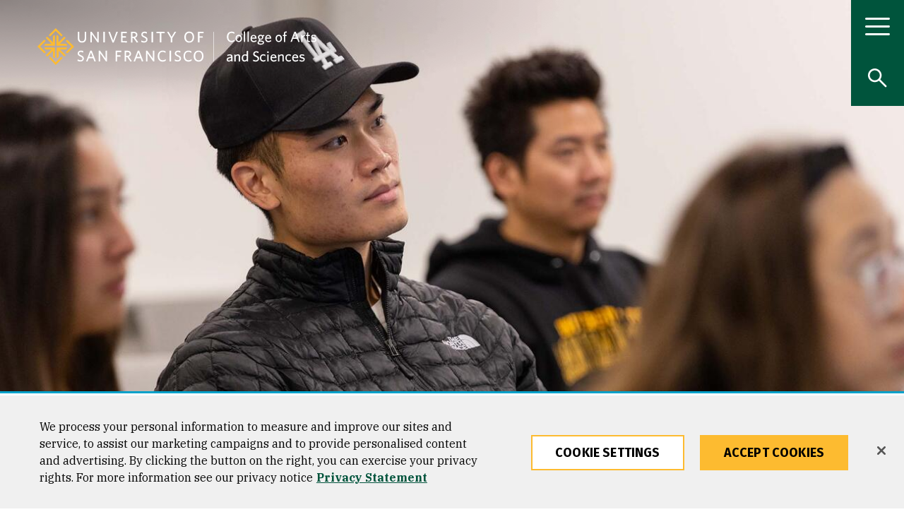

--- FILE ---
content_type: text/html; charset=UTF-8
request_url: https://www.usfca.edu/arts-sciences/programs/undergraduate/jewish-studies-social-justice-minor
body_size: 52816
content:
<!DOCTYPE html>
<html lang="en" dir="ltr" prefix="og: https://ogp.me/ns#">
  <head>
<script>
    // Define dataLayer and the gtag function.
    window.dataLayer = window.dataLayer || [];
    function gtag(){dataLayer.push(arguments);}
    // Default ad_storage to 'denied'.
    gtag('consent', 'default', {
        ad_storage: "granted",
        analytics_storage: "granted",
        ad_user_data: "granted",
        ad_personalization: "granted",
        'wait_for_update': 500 // wait this many ms to check for consent update before sending network requests
    });
    // If ads_storage is denied, ads data (like gclid and gbraid) is redacted from URLs
    gtag('set', 'ads_data_redaction', true);
    // If a consent update is not received before the next page load, some information will be passed through the URL for continuity
    gtag('set', 'url_passthrough', true);
</script>
<!-- OneTrust Cookies Consent Notice start for usfca.edu -->
  <script src="https://cdn.cookielaw.org/scripttemplates/otSDKStub.js" type="text/javascript" charset="UTF-8" data-domain-script="018e5283-039b-7552-b02d-f856f49fa35e" ></script>
<script type="text/javascript">
function OptanonWrapper() { }
</script>
<!-- OneTrust Cookies Consent Notice end for usfca.edu -->

    <meta charset="utf-8" /><script type="text/javascript">(window.NREUM||(NREUM={})).init={privacy:{cookies_enabled:true},ajax:{deny_list:["bam.nr-data.net"]},feature_flags:["soft_nav"],distributed_tracing:{enabled:true}};(window.NREUM||(NREUM={})).loader_config={agentID:"1103156521",accountID:"3553038",trustKey:"66686",xpid:"VwMCUlZQABAJUVlXBQUFUVM=",licenseKey:"NRJS-fa47084b7b5081b4604",applicationID:"958524277",browserID:"1103156521"};;/*! For license information please see nr-loader-spa-1.308.0.min.js.LICENSE.txt */
(()=>{var e,t,r={384:(e,t,r)=>{"use strict";r.d(t,{NT:()=>a,US:()=>u,Zm:()=>o,bQ:()=>d,dV:()=>c,pV:()=>l});var n=r(6154),i=r(1863),s=r(1910);const a={beacon:"bam.nr-data.net",errorBeacon:"bam.nr-data.net"};function o(){return n.gm.NREUM||(n.gm.NREUM={}),void 0===n.gm.newrelic&&(n.gm.newrelic=n.gm.NREUM),n.gm.NREUM}function c(){let e=o();return e.o||(e.o={ST:n.gm.setTimeout,SI:n.gm.setImmediate||n.gm.setInterval,CT:n.gm.clearTimeout,XHR:n.gm.XMLHttpRequest,REQ:n.gm.Request,EV:n.gm.Event,PR:n.gm.Promise,MO:n.gm.MutationObserver,FETCH:n.gm.fetch,WS:n.gm.WebSocket},(0,s.i)(...Object.values(e.o))),e}function d(e,t){let r=o();r.initializedAgents??={},t.initializedAt={ms:(0,i.t)(),date:new Date},r.initializedAgents[e]=t}function u(e,t){o()[e]=t}function l(){return function(){let e=o();const t=e.info||{};e.info={beacon:a.beacon,errorBeacon:a.errorBeacon,...t}}(),function(){let e=o();const t=e.init||{};e.init={...t}}(),c(),function(){let e=o();const t=e.loader_config||{};e.loader_config={...t}}(),o()}},782:(e,t,r)=>{"use strict";r.d(t,{T:()=>n});const n=r(860).K7.pageViewTiming},860:(e,t,r)=>{"use strict";r.d(t,{$J:()=>u,K7:()=>c,P3:()=>d,XX:()=>i,Yy:()=>o,df:()=>s,qY:()=>n,v4:()=>a});const n="events",i="jserrors",s="browser/blobs",a="rum",o="browser/logs",c={ajax:"ajax",genericEvents:"generic_events",jserrors:i,logging:"logging",metrics:"metrics",pageAction:"page_action",pageViewEvent:"page_view_event",pageViewTiming:"page_view_timing",sessionReplay:"session_replay",sessionTrace:"session_trace",softNav:"soft_navigations",spa:"spa"},d={[c.pageViewEvent]:1,[c.pageViewTiming]:2,[c.metrics]:3,[c.jserrors]:4,[c.spa]:5,[c.ajax]:6,[c.sessionTrace]:7,[c.softNav]:8,[c.sessionReplay]:9,[c.logging]:10,[c.genericEvents]:11},u={[c.pageViewEvent]:a,[c.pageViewTiming]:n,[c.ajax]:n,[c.spa]:n,[c.softNav]:n,[c.metrics]:i,[c.jserrors]:i,[c.sessionTrace]:s,[c.sessionReplay]:s,[c.logging]:o,[c.genericEvents]:"ins"}},944:(e,t,r)=>{"use strict";r.d(t,{R:()=>i});var n=r(3241);function i(e,t){"function"==typeof console.debug&&(console.debug("New Relic Warning: https://github.com/newrelic/newrelic-browser-agent/blob/main/docs/warning-codes.md#".concat(e),t),(0,n.W)({agentIdentifier:null,drained:null,type:"data",name:"warn",feature:"warn",data:{code:e,secondary:t}}))}},993:(e,t,r)=>{"use strict";r.d(t,{A$:()=>s,ET:()=>a,TZ:()=>o,p_:()=>i});var n=r(860);const i={ERROR:"ERROR",WARN:"WARN",INFO:"INFO",DEBUG:"DEBUG",TRACE:"TRACE"},s={OFF:0,ERROR:1,WARN:2,INFO:3,DEBUG:4,TRACE:5},a="log",o=n.K7.logging},1541:(e,t,r)=>{"use strict";r.d(t,{U:()=>i,f:()=>n});const n={MFE:"MFE",BA:"BA"};function i(e,t){if(2!==t?.harvestEndpointVersion)return{};const r=t.agentRef.runtime.appMetadata.agents[0].entityGuid;return e?{"source.id":e.id,"source.name":e.name,"source.type":e.type,"parent.id":e.parent?.id||r,"parent.type":e.parent?.type||n.BA}:{"entity.guid":r,appId:t.agentRef.info.applicationID}}},1687:(e,t,r)=>{"use strict";r.d(t,{Ak:()=>d,Ze:()=>h,x3:()=>u});var n=r(3241),i=r(7836),s=r(3606),a=r(860),o=r(2646);const c={};function d(e,t){const r={staged:!1,priority:a.P3[t]||0};l(e),c[e].get(t)||c[e].set(t,r)}function u(e,t){e&&c[e]&&(c[e].get(t)&&c[e].delete(t),p(e,t,!1),c[e].size&&f(e))}function l(e){if(!e)throw new Error("agentIdentifier required");c[e]||(c[e]=new Map)}function h(e="",t="feature",r=!1){if(l(e),!e||!c[e].get(t)||r)return p(e,t);c[e].get(t).staged=!0,f(e)}function f(e){const t=Array.from(c[e]);t.every(([e,t])=>t.staged)&&(t.sort((e,t)=>e[1].priority-t[1].priority),t.forEach(([t])=>{c[e].delete(t),p(e,t)}))}function p(e,t,r=!0){const a=e?i.ee.get(e):i.ee,c=s.i.handlers;if(!a.aborted&&a.backlog&&c){if((0,n.W)({agentIdentifier:e,type:"lifecycle",name:"drain",feature:t}),r){const e=a.backlog[t],r=c[t];if(r){for(let t=0;e&&t<e.length;++t)g(e[t],r);Object.entries(r).forEach(([e,t])=>{Object.values(t||{}).forEach(t=>{t[0]?.on&&t[0]?.context()instanceof o.y&&t[0].on(e,t[1])})})}}a.isolatedBacklog||delete c[t],a.backlog[t]=null,a.emit("drain-"+t,[])}}function g(e,t){var r=e[1];Object.values(t[r]||{}).forEach(t=>{var r=e[0];if(t[0]===r){var n=t[1],i=e[3],s=e[2];n.apply(i,s)}})}},1738:(e,t,r)=>{"use strict";r.d(t,{U:()=>f,Y:()=>h});var n=r(3241),i=r(9908),s=r(1863),a=r(944),o=r(5701),c=r(3969),d=r(8362),u=r(860),l=r(4261);function h(e,t,r,s){const h=s||r;!h||h[e]&&h[e]!==d.d.prototype[e]||(h[e]=function(){(0,i.p)(c.xV,["API/"+e+"/called"],void 0,u.K7.metrics,r.ee),(0,n.W)({agentIdentifier:r.agentIdentifier,drained:!!o.B?.[r.agentIdentifier],type:"data",name:"api",feature:l.Pl+e,data:{}});try{return t.apply(this,arguments)}catch(e){(0,a.R)(23,e)}})}function f(e,t,r,n,a){const o=e.info;null===r?delete o.jsAttributes[t]:o.jsAttributes[t]=r,(a||null===r)&&(0,i.p)(l.Pl+n,[(0,s.t)(),t,r],void 0,"session",e.ee)}},1741:(e,t,r)=>{"use strict";r.d(t,{W:()=>s});var n=r(944),i=r(4261);class s{#e(e,...t){if(this[e]!==s.prototype[e])return this[e](...t);(0,n.R)(35,e)}addPageAction(e,t){return this.#e(i.hG,e,t)}register(e){return this.#e(i.eY,e)}recordCustomEvent(e,t){return this.#e(i.fF,e,t)}setPageViewName(e,t){return this.#e(i.Fw,e,t)}setCustomAttribute(e,t,r){return this.#e(i.cD,e,t,r)}noticeError(e,t){return this.#e(i.o5,e,t)}setUserId(e,t=!1){return this.#e(i.Dl,e,t)}setApplicationVersion(e){return this.#e(i.nb,e)}setErrorHandler(e){return this.#e(i.bt,e)}addRelease(e,t){return this.#e(i.k6,e,t)}log(e,t){return this.#e(i.$9,e,t)}start(){return this.#e(i.d3)}finished(e){return this.#e(i.BL,e)}recordReplay(){return this.#e(i.CH)}pauseReplay(){return this.#e(i.Tb)}addToTrace(e){return this.#e(i.U2,e)}setCurrentRouteName(e){return this.#e(i.PA,e)}interaction(e){return this.#e(i.dT,e)}wrapLogger(e,t,r){return this.#e(i.Wb,e,t,r)}measure(e,t){return this.#e(i.V1,e,t)}consent(e){return this.#e(i.Pv,e)}}},1863:(e,t,r)=>{"use strict";function n(){return Math.floor(performance.now())}r.d(t,{t:()=>n})},1910:(e,t,r)=>{"use strict";r.d(t,{i:()=>s});var n=r(944);const i=new Map;function s(...e){return e.every(e=>{if(i.has(e))return i.get(e);const t="function"==typeof e?e.toString():"",r=t.includes("[native code]"),s=t.includes("nrWrapper");return r||s||(0,n.R)(64,e?.name||t),i.set(e,r),r})}},2555:(e,t,r)=>{"use strict";r.d(t,{D:()=>o,f:()=>a});var n=r(384),i=r(8122);const s={beacon:n.NT.beacon,errorBeacon:n.NT.errorBeacon,licenseKey:void 0,applicationID:void 0,sa:void 0,queueTime:void 0,applicationTime:void 0,ttGuid:void 0,user:void 0,account:void 0,product:void 0,extra:void 0,jsAttributes:{},userAttributes:void 0,atts:void 0,transactionName:void 0,tNamePlain:void 0};function a(e){try{return!!e.licenseKey&&!!e.errorBeacon&&!!e.applicationID}catch(e){return!1}}const o=e=>(0,i.a)(e,s)},2614:(e,t,r)=>{"use strict";r.d(t,{BB:()=>a,H3:()=>n,g:()=>d,iL:()=>c,tS:()=>o,uh:()=>i,wk:()=>s});const n="NRBA",i="SESSION",s=144e5,a=18e5,o={STARTED:"session-started",PAUSE:"session-pause",RESET:"session-reset",RESUME:"session-resume",UPDATE:"session-update"},c={SAME_TAB:"same-tab",CROSS_TAB:"cross-tab"},d={OFF:0,FULL:1,ERROR:2}},2646:(e,t,r)=>{"use strict";r.d(t,{y:()=>n});class n{constructor(e){this.contextId=e}}},2843:(e,t,r)=>{"use strict";r.d(t,{G:()=>s,u:()=>i});var n=r(3878);function i(e,t=!1,r,i){(0,n.DD)("visibilitychange",function(){if(t)return void("hidden"===document.visibilityState&&e());e(document.visibilityState)},r,i)}function s(e,t,r){(0,n.sp)("pagehide",e,t,r)}},3241:(e,t,r)=>{"use strict";r.d(t,{W:()=>s});var n=r(6154);const i="newrelic";function s(e={}){try{n.gm.dispatchEvent(new CustomEvent(i,{detail:e}))}catch(e){}}},3304:(e,t,r)=>{"use strict";r.d(t,{A:()=>s});var n=r(7836);const i=()=>{const e=new WeakSet;return(t,r)=>{if("object"==typeof r&&null!==r){if(e.has(r))return;e.add(r)}return r}};function s(e){try{return JSON.stringify(e,i())??""}catch(e){try{n.ee.emit("internal-error",[e])}catch(e){}return""}}},3333:(e,t,r)=>{"use strict";r.d(t,{$v:()=>u,TZ:()=>n,Xh:()=>c,Zp:()=>i,kd:()=>d,mq:()=>o,nf:()=>a,qN:()=>s});const n=r(860).K7.genericEvents,i=["auxclick","click","copy","keydown","paste","scrollend"],s=["focus","blur"],a=4,o=1e3,c=2e3,d=["PageAction","UserAction","BrowserPerformance"],u={RESOURCES:"experimental.resources",REGISTER:"register"}},3434:(e,t,r)=>{"use strict";r.d(t,{Jt:()=>s,YM:()=>d});var n=r(7836),i=r(5607);const s="nr@original:".concat(i.W),a=50;var o=Object.prototype.hasOwnProperty,c=!1;function d(e,t){return e||(e=n.ee),r.inPlace=function(e,t,n,i,s){n||(n="");const a="-"===n.charAt(0);for(let o=0;o<t.length;o++){const c=t[o],d=e[c];l(d)||(e[c]=r(d,a?c+n:n,i,c,s))}},r.flag=s,r;function r(t,r,n,c,d){return l(t)?t:(r||(r=""),nrWrapper[s]=t,function(e,t,r){if(Object.defineProperty&&Object.keys)try{return Object.keys(e).forEach(function(r){Object.defineProperty(t,r,{get:function(){return e[r]},set:function(t){return e[r]=t,t}})}),t}catch(e){u([e],r)}for(var n in e)o.call(e,n)&&(t[n]=e[n])}(t,nrWrapper,e),nrWrapper);function nrWrapper(){var s,o,l,h;let f;try{o=this,s=[...arguments],l="function"==typeof n?n(s,o):n||{}}catch(t){u([t,"",[s,o,c],l],e)}i(r+"start",[s,o,c],l,d);const p=performance.now();let g;try{return h=t.apply(o,s),g=performance.now(),h}catch(e){throw g=performance.now(),i(r+"err",[s,o,e],l,d),f=e,f}finally{const e=g-p,t={start:p,end:g,duration:e,isLongTask:e>=a,methodName:c,thrownError:f};t.isLongTask&&i("long-task",[t,o],l,d),i(r+"end",[s,o,h],l,d)}}}function i(r,n,i,s){if(!c||t){var a=c;c=!0;try{e.emit(r,n,i,t,s)}catch(t){u([t,r,n,i],e)}c=a}}}function u(e,t){t||(t=n.ee);try{t.emit("internal-error",e)}catch(e){}}function l(e){return!(e&&"function"==typeof e&&e.apply&&!e[s])}},3606:(e,t,r)=>{"use strict";r.d(t,{i:()=>s});var n=r(9908);s.on=a;var i=s.handlers={};function s(e,t,r,s){a(s||n.d,i,e,t,r)}function a(e,t,r,i,s){s||(s="feature"),e||(e=n.d);var a=t[s]=t[s]||{};(a[r]=a[r]||[]).push([e,i])}},3738:(e,t,r)=>{"use strict";r.d(t,{He:()=>i,Kp:()=>o,Lc:()=>d,Rz:()=>u,TZ:()=>n,bD:()=>s,d3:()=>a,jx:()=>l,sl:()=>h,uP:()=>c});const n=r(860).K7.sessionTrace,i="bstResource",s="resource",a="-start",o="-end",c="fn"+a,d="fn"+o,u="pushState",l=1e3,h=3e4},3785:(e,t,r)=>{"use strict";r.d(t,{R:()=>c,b:()=>d});var n=r(9908),i=r(1863),s=r(860),a=r(3969),o=r(993);function c(e,t,r={},c=o.p_.INFO,d=!0,u,l=(0,i.t)()){(0,n.p)(a.xV,["API/logging/".concat(c.toLowerCase(),"/called")],void 0,s.K7.metrics,e),(0,n.p)(o.ET,[l,t,r,c,d,u],void 0,s.K7.logging,e)}function d(e){return"string"==typeof e&&Object.values(o.p_).some(t=>t===e.toUpperCase().trim())}},3878:(e,t,r)=>{"use strict";function n(e,t){return{capture:e,passive:!1,signal:t}}function i(e,t,r=!1,i){window.addEventListener(e,t,n(r,i))}function s(e,t,r=!1,i){document.addEventListener(e,t,n(r,i))}r.d(t,{DD:()=>s,jT:()=>n,sp:()=>i})},3962:(e,t,r)=>{"use strict";r.d(t,{AM:()=>a,O2:()=>l,OV:()=>s,Qu:()=>h,TZ:()=>c,ih:()=>f,pP:()=>o,t1:()=>u,tC:()=>i,wD:()=>d});var n=r(860);const i=["click","keydown","submit"],s="popstate",a="api",o="initialPageLoad",c=n.K7.softNav,d=5e3,u=500,l={INITIAL_PAGE_LOAD:"",ROUTE_CHANGE:1,UNSPECIFIED:2},h={INTERACTION:1,AJAX:2,CUSTOM_END:3,CUSTOM_TRACER:4},f={IP:"in progress",PF:"pending finish",FIN:"finished",CAN:"cancelled"}},3969:(e,t,r)=>{"use strict";r.d(t,{TZ:()=>n,XG:()=>o,rs:()=>i,xV:()=>a,z_:()=>s});const n=r(860).K7.metrics,i="sm",s="cm",a="storeSupportabilityMetrics",o="storeEventMetrics"},4234:(e,t,r)=>{"use strict";r.d(t,{W:()=>s});var n=r(7836),i=r(1687);class s{constructor(e,t){this.agentIdentifier=e,this.ee=n.ee.get(e),this.featureName=t,this.blocked=!1}deregisterDrain(){(0,i.x3)(this.agentIdentifier,this.featureName)}}},4261:(e,t,r)=>{"use strict";r.d(t,{$9:()=>u,BL:()=>c,CH:()=>p,Dl:()=>R,Fw:()=>w,PA:()=>v,Pl:()=>n,Pv:()=>A,Tb:()=>h,U2:()=>a,V1:()=>E,Wb:()=>T,bt:()=>y,cD:()=>b,d3:()=>x,dT:()=>d,eY:()=>g,fF:()=>f,hG:()=>s,hw:()=>i,k6:()=>o,nb:()=>m,o5:()=>l});const n="api-",i=n+"ixn-",s="addPageAction",a="addToTrace",o="addRelease",c="finished",d="interaction",u="log",l="noticeError",h="pauseReplay",f="recordCustomEvent",p="recordReplay",g="register",m="setApplicationVersion",v="setCurrentRouteName",b="setCustomAttribute",y="setErrorHandler",w="setPageViewName",R="setUserId",x="start",T="wrapLogger",E="measure",A="consent"},5205:(e,t,r)=>{"use strict";r.d(t,{j:()=>S});var n=r(384),i=r(1741);var s=r(2555),a=r(3333);const o=e=>{if(!e||"string"!=typeof e)return!1;try{document.createDocumentFragment().querySelector(e)}catch{return!1}return!0};var c=r(2614),d=r(944),u=r(8122);const l="[data-nr-mask]",h=e=>(0,u.a)(e,(()=>{const e={feature_flags:[],experimental:{allow_registered_children:!1,resources:!1},mask_selector:"*",block_selector:"[data-nr-block]",mask_input_options:{color:!1,date:!1,"datetime-local":!1,email:!1,month:!1,number:!1,range:!1,search:!1,tel:!1,text:!1,time:!1,url:!1,week:!1,textarea:!1,select:!1,password:!0}};return{ajax:{deny_list:void 0,block_internal:!0,enabled:!0,autoStart:!0},api:{get allow_registered_children(){return e.feature_flags.includes(a.$v.REGISTER)||e.experimental.allow_registered_children},set allow_registered_children(t){e.experimental.allow_registered_children=t},duplicate_registered_data:!1},browser_consent_mode:{enabled:!1},distributed_tracing:{enabled:void 0,exclude_newrelic_header:void 0,cors_use_newrelic_header:void 0,cors_use_tracecontext_headers:void 0,allowed_origins:void 0},get feature_flags(){return e.feature_flags},set feature_flags(t){e.feature_flags=t},generic_events:{enabled:!0,autoStart:!0},harvest:{interval:30},jserrors:{enabled:!0,autoStart:!0},logging:{enabled:!0,autoStart:!0},metrics:{enabled:!0,autoStart:!0},obfuscate:void 0,page_action:{enabled:!0},page_view_event:{enabled:!0,autoStart:!0},page_view_timing:{enabled:!0,autoStart:!0},performance:{capture_marks:!1,capture_measures:!1,capture_detail:!0,resources:{get enabled(){return e.feature_flags.includes(a.$v.RESOURCES)||e.experimental.resources},set enabled(t){e.experimental.resources=t},asset_types:[],first_party_domains:[],ignore_newrelic:!0}},privacy:{cookies_enabled:!0},proxy:{assets:void 0,beacon:void 0},session:{expiresMs:c.wk,inactiveMs:c.BB},session_replay:{autoStart:!0,enabled:!1,preload:!1,sampling_rate:10,error_sampling_rate:100,collect_fonts:!1,inline_images:!1,fix_stylesheets:!0,mask_all_inputs:!0,get mask_text_selector(){return e.mask_selector},set mask_text_selector(t){o(t)?e.mask_selector="".concat(t,",").concat(l):""===t||null===t?e.mask_selector=l:(0,d.R)(5,t)},get block_class(){return"nr-block"},get ignore_class(){return"nr-ignore"},get mask_text_class(){return"nr-mask"},get block_selector(){return e.block_selector},set block_selector(t){o(t)?e.block_selector+=",".concat(t):""!==t&&(0,d.R)(6,t)},get mask_input_options(){return e.mask_input_options},set mask_input_options(t){t&&"object"==typeof t?e.mask_input_options={...t,password:!0}:(0,d.R)(7,t)}},session_trace:{enabled:!0,autoStart:!0},soft_navigations:{enabled:!0,autoStart:!0},spa:{enabled:!0,autoStart:!0},ssl:void 0,user_actions:{enabled:!0,elementAttributes:["id","className","tagName","type"]}}})());var f=r(6154),p=r(9324);let g=0;const m={buildEnv:p.F3,distMethod:p.Xs,version:p.xv,originTime:f.WN},v={consented:!1},b={appMetadata:{},get consented(){return this.session?.state?.consent||v.consented},set consented(e){v.consented=e},customTransaction:void 0,denyList:void 0,disabled:!1,harvester:void 0,isolatedBacklog:!1,isRecording:!1,loaderType:void 0,maxBytes:3e4,obfuscator:void 0,onerror:void 0,ptid:void 0,releaseIds:{},session:void 0,timeKeeper:void 0,registeredEntities:[],jsAttributesMetadata:{bytes:0},get harvestCount(){return++g}},y=e=>{const t=(0,u.a)(e,b),r=Object.keys(m).reduce((e,t)=>(e[t]={value:m[t],writable:!1,configurable:!0,enumerable:!0},e),{});return Object.defineProperties(t,r)};var w=r(5701);const R=e=>{const t=e.startsWith("http");e+="/",r.p=t?e:"https://"+e};var x=r(7836),T=r(3241);const E={accountID:void 0,trustKey:void 0,agentID:void 0,licenseKey:void 0,applicationID:void 0,xpid:void 0},A=e=>(0,u.a)(e,E),_=new Set;function S(e,t={},r,a){let{init:o,info:c,loader_config:d,runtime:u={},exposed:l=!0}=t;if(!c){const e=(0,n.pV)();o=e.init,c=e.info,d=e.loader_config}e.init=h(o||{}),e.loader_config=A(d||{}),c.jsAttributes??={},f.bv&&(c.jsAttributes.isWorker=!0),e.info=(0,s.D)(c);const p=e.init,g=[c.beacon,c.errorBeacon];_.has(e.agentIdentifier)||(p.proxy.assets&&(R(p.proxy.assets),g.push(p.proxy.assets)),p.proxy.beacon&&g.push(p.proxy.beacon),e.beacons=[...g],function(e){const t=(0,n.pV)();Object.getOwnPropertyNames(i.W.prototype).forEach(r=>{const n=i.W.prototype[r];if("function"!=typeof n||"constructor"===n)return;let s=t[r];e[r]&&!1!==e.exposed&&"micro-agent"!==e.runtime?.loaderType&&(t[r]=(...t)=>{const n=e[r](...t);return s?s(...t):n})})}(e),(0,n.US)("activatedFeatures",w.B)),u.denyList=[...p.ajax.deny_list||[],...p.ajax.block_internal?g:[]],u.ptid=e.agentIdentifier,u.loaderType=r,e.runtime=y(u),_.has(e.agentIdentifier)||(e.ee=x.ee.get(e.agentIdentifier),e.exposed=l,(0,T.W)({agentIdentifier:e.agentIdentifier,drained:!!w.B?.[e.agentIdentifier],type:"lifecycle",name:"initialize",feature:void 0,data:e.config})),_.add(e.agentIdentifier)}},5270:(e,t,r)=>{"use strict";r.d(t,{Aw:()=>a,SR:()=>s,rF:()=>o});var n=r(384),i=r(7767);function s(e){return!!(0,n.dV)().o.MO&&(0,i.V)(e)&&!0===e?.session_trace.enabled}function a(e){return!0===e?.session_replay.preload&&s(e)}function o(e,t){try{if("string"==typeof t?.type){if("password"===t.type.toLowerCase())return"*".repeat(e?.length||0);if(void 0!==t?.dataset?.nrUnmask||t?.classList?.contains("nr-unmask"))return e}}catch(e){}return"string"==typeof e?e.replace(/[\S]/g,"*"):"*".repeat(e?.length||0)}},5289:(e,t,r)=>{"use strict";r.d(t,{GG:()=>a,Qr:()=>c,sB:()=>o});var n=r(3878),i=r(6389);function s(){return"undefined"==typeof document||"complete"===document.readyState}function a(e,t){if(s())return e();const r=(0,i.J)(e),a=setInterval(()=>{s()&&(clearInterval(a),r())},500);(0,n.sp)("load",r,t)}function o(e){if(s())return e();(0,n.DD)("DOMContentLoaded",e)}function c(e){if(s())return e();(0,n.sp)("popstate",e)}},5607:(e,t,r)=>{"use strict";r.d(t,{W:()=>n});const n=(0,r(9566).bz)()},5701:(e,t,r)=>{"use strict";r.d(t,{B:()=>s,t:()=>a});var n=r(3241);const i=new Set,s={};function a(e,t){const r=t.agentIdentifier;s[r]??={},e&&"object"==typeof e&&(i.has(r)||(t.ee.emit("rumresp",[e]),s[r]=e,i.add(r),(0,n.W)({agentIdentifier:r,loaded:!0,drained:!0,type:"lifecycle",name:"load",feature:void 0,data:e})))}},6154:(e,t,r)=>{"use strict";r.d(t,{OF:()=>d,RI:()=>i,WN:()=>h,bv:()=>s,eN:()=>f,gm:()=>a,lR:()=>l,m:()=>c,mw:()=>o,sb:()=>u});var n=r(1863);const i="undefined"!=typeof window&&!!window.document,s="undefined"!=typeof WorkerGlobalScope&&("undefined"!=typeof self&&self instanceof WorkerGlobalScope&&self.navigator instanceof WorkerNavigator||"undefined"!=typeof globalThis&&globalThis instanceof WorkerGlobalScope&&globalThis.navigator instanceof WorkerNavigator),a=i?window:"undefined"!=typeof WorkerGlobalScope&&("undefined"!=typeof self&&self instanceof WorkerGlobalScope&&self||"undefined"!=typeof globalThis&&globalThis instanceof WorkerGlobalScope&&globalThis),o=Boolean("hidden"===a?.document?.visibilityState),c=""+a?.location,d=/iPad|iPhone|iPod/.test(a.navigator?.userAgent),u=d&&"undefined"==typeof SharedWorker,l=(()=>{const e=a.navigator?.userAgent?.match(/Firefox[/\s](\d+\.\d+)/);return Array.isArray(e)&&e.length>=2?+e[1]:0})(),h=Date.now()-(0,n.t)(),f=()=>"undefined"!=typeof PerformanceNavigationTiming&&a?.performance?.getEntriesByType("navigation")?.[0]?.responseStart},6344:(e,t,r)=>{"use strict";r.d(t,{BB:()=>u,Qb:()=>l,TZ:()=>i,Ug:()=>a,Vh:()=>s,_s:()=>o,bc:()=>d,yP:()=>c});var n=r(2614);const i=r(860).K7.sessionReplay,s="errorDuringReplay",a=.12,o={DomContentLoaded:0,Load:1,FullSnapshot:2,IncrementalSnapshot:3,Meta:4,Custom:5},c={[n.g.ERROR]:15e3,[n.g.FULL]:3e5,[n.g.OFF]:0},d={RESET:{message:"Session was reset",sm:"Reset"},IMPORT:{message:"Recorder failed to import",sm:"Import"},TOO_MANY:{message:"429: Too Many Requests",sm:"Too-Many"},TOO_BIG:{message:"Payload was too large",sm:"Too-Big"},CROSS_TAB:{message:"Session Entity was set to OFF on another tab",sm:"Cross-Tab"},ENTITLEMENTS:{message:"Session Replay is not allowed and will not be started",sm:"Entitlement"}},u=5e3,l={API:"api",RESUME:"resume",SWITCH_TO_FULL:"switchToFull",INITIALIZE:"initialize",PRELOAD:"preload"}},6389:(e,t,r)=>{"use strict";function n(e,t=500,r={}){const n=r?.leading||!1;let i;return(...r)=>{n&&void 0===i&&(e.apply(this,r),i=setTimeout(()=>{i=clearTimeout(i)},t)),n||(clearTimeout(i),i=setTimeout(()=>{e.apply(this,r)},t))}}function i(e){let t=!1;return(...r)=>{t||(t=!0,e.apply(this,r))}}r.d(t,{J:()=>i,s:()=>n})},6630:(e,t,r)=>{"use strict";r.d(t,{T:()=>n});const n=r(860).K7.pageViewEvent},6774:(e,t,r)=>{"use strict";r.d(t,{T:()=>n});const n=r(860).K7.jserrors},7295:(e,t,r)=>{"use strict";r.d(t,{Xv:()=>a,gX:()=>i,iW:()=>s});var n=[];function i(e){if(!e||s(e))return!1;if(0===n.length)return!0;if("*"===n[0].hostname)return!1;for(var t=0;t<n.length;t++){var r=n[t];if(r.hostname.test(e.hostname)&&r.pathname.test(e.pathname))return!1}return!0}function s(e){return void 0===e.hostname}function a(e){if(n=[],e&&e.length)for(var t=0;t<e.length;t++){let r=e[t];if(!r)continue;if("*"===r)return void(n=[{hostname:"*"}]);0===r.indexOf("http://")?r=r.substring(7):0===r.indexOf("https://")&&(r=r.substring(8));const i=r.indexOf("/");let s,a;i>0?(s=r.substring(0,i),a=r.substring(i)):(s=r,a="*");let[c]=s.split(":");n.push({hostname:o(c),pathname:o(a,!0)})}}function o(e,t=!1){const r=e.replace(/[.+?^${}()|[\]\\]/g,e=>"\\"+e).replace(/\*/g,".*?");return new RegExp((t?"^":"")+r+"$")}},7485:(e,t,r)=>{"use strict";r.d(t,{D:()=>i});var n=r(6154);function i(e){if(0===(e||"").indexOf("data:"))return{protocol:"data"};try{const t=new URL(e,location.href),r={port:t.port,hostname:t.hostname,pathname:t.pathname,search:t.search,protocol:t.protocol.slice(0,t.protocol.indexOf(":")),sameOrigin:t.protocol===n.gm?.location?.protocol&&t.host===n.gm?.location?.host};return r.port&&""!==r.port||("http:"===t.protocol&&(r.port="80"),"https:"===t.protocol&&(r.port="443")),r.pathname&&""!==r.pathname?r.pathname.startsWith("/")||(r.pathname="/".concat(r.pathname)):r.pathname="/",r}catch(e){return{}}}},7699:(e,t,r)=>{"use strict";r.d(t,{It:()=>s,KC:()=>o,No:()=>i,qh:()=>a});var n=r(860);const i=16e3,s=1e6,a="SESSION_ERROR",o={[n.K7.logging]:!0,[n.K7.genericEvents]:!1,[n.K7.jserrors]:!1,[n.K7.ajax]:!1}},7767:(e,t,r)=>{"use strict";r.d(t,{V:()=>i});var n=r(6154);const i=e=>n.RI&&!0===e?.privacy.cookies_enabled},7836:(e,t,r)=>{"use strict";r.d(t,{P:()=>o,ee:()=>c});var n=r(384),i=r(8990),s=r(2646),a=r(5607);const o="nr@context:".concat(a.W),c=function e(t,r){var n={},a={},u={},l=!1;try{l=16===r.length&&d.initializedAgents?.[r]?.runtime.isolatedBacklog}catch(e){}var h={on:p,addEventListener:p,removeEventListener:function(e,t){var r=n[e];if(!r)return;for(var i=0;i<r.length;i++)r[i]===t&&r.splice(i,1)},emit:function(e,r,n,i,s){!1!==s&&(s=!0);if(c.aborted&&!i)return;t&&s&&t.emit(e,r,n);var o=f(n);g(e).forEach(e=>{e.apply(o,r)});var d=v()[a[e]];d&&d.push([h,e,r,o]);return o},get:m,listeners:g,context:f,buffer:function(e,t){const r=v();if(t=t||"feature",h.aborted)return;Object.entries(e||{}).forEach(([e,n])=>{a[n]=t,t in r||(r[t]=[])})},abort:function(){h._aborted=!0,Object.keys(h.backlog).forEach(e=>{delete h.backlog[e]})},isBuffering:function(e){return!!v()[a[e]]},debugId:r,backlog:l?{}:t&&"object"==typeof t.backlog?t.backlog:{},isolatedBacklog:l};return Object.defineProperty(h,"aborted",{get:()=>{let e=h._aborted||!1;return e||(t&&(e=t.aborted),e)}}),h;function f(e){return e&&e instanceof s.y?e:e?(0,i.I)(e,o,()=>new s.y(o)):new s.y(o)}function p(e,t){n[e]=g(e).concat(t)}function g(e){return n[e]||[]}function m(t){return u[t]=u[t]||e(h,t)}function v(){return h.backlog}}(void 0,"globalEE"),d=(0,n.Zm)();d.ee||(d.ee=c)},8122:(e,t,r)=>{"use strict";r.d(t,{a:()=>i});var n=r(944);function i(e,t){try{if(!e||"object"!=typeof e)return(0,n.R)(3);if(!t||"object"!=typeof t)return(0,n.R)(4);const r=Object.create(Object.getPrototypeOf(t),Object.getOwnPropertyDescriptors(t)),s=0===Object.keys(r).length?e:r;for(let a in s)if(void 0!==e[a])try{if(null===e[a]){r[a]=null;continue}Array.isArray(e[a])&&Array.isArray(t[a])?r[a]=Array.from(new Set([...e[a],...t[a]])):"object"==typeof e[a]&&"object"==typeof t[a]?r[a]=i(e[a],t[a]):r[a]=e[a]}catch(e){r[a]||(0,n.R)(1,e)}return r}catch(e){(0,n.R)(2,e)}}},8139:(e,t,r)=>{"use strict";r.d(t,{u:()=>h});var n=r(7836),i=r(3434),s=r(8990),a=r(6154);const o={},c=a.gm.XMLHttpRequest,d="addEventListener",u="removeEventListener",l="nr@wrapped:".concat(n.P);function h(e){var t=function(e){return(e||n.ee).get("events")}(e);if(o[t.debugId]++)return t;o[t.debugId]=1;var r=(0,i.YM)(t,!0);function h(e){r.inPlace(e,[d,u],"-",p)}function p(e,t){return e[1]}return"getPrototypeOf"in Object&&(a.RI&&f(document,h),c&&f(c.prototype,h),f(a.gm,h)),t.on(d+"-start",function(e,t){var n=e[1];if(null!==n&&("function"==typeof n||"object"==typeof n)&&"newrelic"!==e[0]){var i=(0,s.I)(n,l,function(){var e={object:function(){if("function"!=typeof n.handleEvent)return;return n.handleEvent.apply(n,arguments)},function:n}[typeof n];return e?r(e,"fn-",null,e.name||"anonymous"):n});this.wrapped=e[1]=i}}),t.on(u+"-start",function(e){e[1]=this.wrapped||e[1]}),t}function f(e,t,...r){let n=e;for(;"object"==typeof n&&!Object.prototype.hasOwnProperty.call(n,d);)n=Object.getPrototypeOf(n);n&&t(n,...r)}},8362:(e,t,r)=>{"use strict";r.d(t,{d:()=>s});var n=r(9566),i=r(1741);class s extends i.W{agentIdentifier=(0,n.LA)(16)}},8374:(e,t,r)=>{r.nc=(()=>{try{return document?.currentScript?.nonce}catch(e){}return""})()},8990:(e,t,r)=>{"use strict";r.d(t,{I:()=>i});var n=Object.prototype.hasOwnProperty;function i(e,t,r){if(n.call(e,t))return e[t];var i=r();if(Object.defineProperty&&Object.keys)try{return Object.defineProperty(e,t,{value:i,writable:!0,enumerable:!1}),i}catch(e){}return e[t]=i,i}},9119:(e,t,r)=>{"use strict";r.d(t,{L:()=>s});var n=/([^?#]*)[^#]*(#[^?]*|$).*/,i=/([^?#]*)().*/;function s(e,t){return e?e.replace(t?n:i,"$1$2"):e}},9300:(e,t,r)=>{"use strict";r.d(t,{T:()=>n});const n=r(860).K7.ajax},9324:(e,t,r)=>{"use strict";r.d(t,{AJ:()=>a,F3:()=>i,Xs:()=>s,Yq:()=>o,xv:()=>n});const n="1.308.0",i="PROD",s="CDN",a="@newrelic/rrweb",o="1.0.1"},9566:(e,t,r)=>{"use strict";r.d(t,{LA:()=>o,ZF:()=>c,bz:()=>a,el:()=>d});var n=r(6154);const i="xxxxxxxx-xxxx-4xxx-yxxx-xxxxxxxxxxxx";function s(e,t){return e?15&e[t]:16*Math.random()|0}function a(){const e=n.gm?.crypto||n.gm?.msCrypto;let t,r=0;return e&&e.getRandomValues&&(t=e.getRandomValues(new Uint8Array(30))),i.split("").map(e=>"x"===e?s(t,r++).toString(16):"y"===e?(3&s()|8).toString(16):e).join("")}function o(e){const t=n.gm?.crypto||n.gm?.msCrypto;let r,i=0;t&&t.getRandomValues&&(r=t.getRandomValues(new Uint8Array(e)));const a=[];for(var o=0;o<e;o++)a.push(s(r,i++).toString(16));return a.join("")}function c(){return o(16)}function d(){return o(32)}},9908:(e,t,r)=>{"use strict";r.d(t,{d:()=>n,p:()=>i});var n=r(7836).ee.get("handle");function i(e,t,r,i,s){s?(s.buffer([e],i),s.emit(e,t,r)):(n.buffer([e],i),n.emit(e,t,r))}}},n={};function i(e){var t=n[e];if(void 0!==t)return t.exports;var s=n[e]={exports:{}};return r[e](s,s.exports,i),s.exports}i.m=r,i.d=(e,t)=>{for(var r in t)i.o(t,r)&&!i.o(e,r)&&Object.defineProperty(e,r,{enumerable:!0,get:t[r]})},i.f={},i.e=e=>Promise.all(Object.keys(i.f).reduce((t,r)=>(i.f[r](e,t),t),[])),i.u=e=>({212:"nr-spa-compressor",249:"nr-spa-recorder",478:"nr-spa"}[e]+"-1.308.0.min.js"),i.o=(e,t)=>Object.prototype.hasOwnProperty.call(e,t),e={},t="NRBA-1.308.0.PROD:",i.l=(r,n,s,a)=>{if(e[r])e[r].push(n);else{var o,c;if(void 0!==s)for(var d=document.getElementsByTagName("script"),u=0;u<d.length;u++){var l=d[u];if(l.getAttribute("src")==r||l.getAttribute("data-webpack")==t+s){o=l;break}}if(!o){c=!0;var h={478:"sha512-RSfSVnmHk59T/uIPbdSE0LPeqcEdF4/+XhfJdBuccH5rYMOEZDhFdtnh6X6nJk7hGpzHd9Ujhsy7lZEz/ORYCQ==",249:"sha512-ehJXhmntm85NSqW4MkhfQqmeKFulra3klDyY0OPDUE+sQ3GokHlPh1pmAzuNy//3j4ac6lzIbmXLvGQBMYmrkg==",212:"sha512-B9h4CR46ndKRgMBcK+j67uSR2RCnJfGefU+A7FrgR/k42ovXy5x/MAVFiSvFxuVeEk/pNLgvYGMp1cBSK/G6Fg=="};(o=document.createElement("script")).charset="utf-8",i.nc&&o.setAttribute("nonce",i.nc),o.setAttribute("data-webpack",t+s),o.src=r,0!==o.src.indexOf(window.location.origin+"/")&&(o.crossOrigin="anonymous"),h[a]&&(o.integrity=h[a])}e[r]=[n];var f=(t,n)=>{o.onerror=o.onload=null,clearTimeout(p);var i=e[r];if(delete e[r],o.parentNode&&o.parentNode.removeChild(o),i&&i.forEach(e=>e(n)),t)return t(n)},p=setTimeout(f.bind(null,void 0,{type:"timeout",target:o}),12e4);o.onerror=f.bind(null,o.onerror),o.onload=f.bind(null,o.onload),c&&document.head.appendChild(o)}},i.r=e=>{"undefined"!=typeof Symbol&&Symbol.toStringTag&&Object.defineProperty(e,Symbol.toStringTag,{value:"Module"}),Object.defineProperty(e,"__esModule",{value:!0})},i.p="https://js-agent.newrelic.com/",(()=>{var e={38:0,788:0};i.f.j=(t,r)=>{var n=i.o(e,t)?e[t]:void 0;if(0!==n)if(n)r.push(n[2]);else{var s=new Promise((r,i)=>n=e[t]=[r,i]);r.push(n[2]=s);var a=i.p+i.u(t),o=new Error;i.l(a,r=>{if(i.o(e,t)&&(0!==(n=e[t])&&(e[t]=void 0),n)){var s=r&&("load"===r.type?"missing":r.type),a=r&&r.target&&r.target.src;o.message="Loading chunk "+t+" failed: ("+s+": "+a+")",o.name="ChunkLoadError",o.type=s,o.request=a,n[1](o)}},"chunk-"+t,t)}};var t=(t,r)=>{var n,s,[a,o,c]=r,d=0;if(a.some(t=>0!==e[t])){for(n in o)i.o(o,n)&&(i.m[n]=o[n]);if(c)c(i)}for(t&&t(r);d<a.length;d++)s=a[d],i.o(e,s)&&e[s]&&e[s][0](),e[s]=0},r=self["webpackChunk:NRBA-1.308.0.PROD"]=self["webpackChunk:NRBA-1.308.0.PROD"]||[];r.forEach(t.bind(null,0)),r.push=t.bind(null,r.push.bind(r))})(),(()=>{"use strict";i(8374);var e=i(8362),t=i(860);const r=Object.values(t.K7);var n=i(5205);var s=i(9908),a=i(1863),o=i(4261),c=i(1738);var d=i(1687),u=i(4234),l=i(5289),h=i(6154),f=i(944),p=i(5270),g=i(7767),m=i(6389),v=i(7699);class b extends u.W{constructor(e,t){super(e.agentIdentifier,t),this.agentRef=e,this.abortHandler=void 0,this.featAggregate=void 0,this.loadedSuccessfully=void 0,this.onAggregateImported=new Promise(e=>{this.loadedSuccessfully=e}),this.deferred=Promise.resolve(),!1===e.init[this.featureName].autoStart?this.deferred=new Promise((t,r)=>{this.ee.on("manual-start-all",(0,m.J)(()=>{(0,d.Ak)(e.agentIdentifier,this.featureName),t()}))}):(0,d.Ak)(e.agentIdentifier,t)}importAggregator(e,t,r={}){if(this.featAggregate)return;const n=async()=>{let n;await this.deferred;try{if((0,g.V)(e.init)){const{setupAgentSession:t}=await i.e(478).then(i.bind(i,8766));n=t(e)}}catch(e){(0,f.R)(20,e),this.ee.emit("internal-error",[e]),(0,s.p)(v.qh,[e],void 0,this.featureName,this.ee)}try{if(!this.#t(this.featureName,n,e.init))return(0,d.Ze)(this.agentIdentifier,this.featureName),void this.loadedSuccessfully(!1);const{Aggregate:i}=await t();this.featAggregate=new i(e,r),e.runtime.harvester.initializedAggregates.push(this.featAggregate),this.loadedSuccessfully(!0)}catch(e){(0,f.R)(34,e),this.abortHandler?.(),(0,d.Ze)(this.agentIdentifier,this.featureName,!0),this.loadedSuccessfully(!1),this.ee&&this.ee.abort()}};h.RI?(0,l.GG)(()=>n(),!0):n()}#t(e,r,n){if(this.blocked)return!1;switch(e){case t.K7.sessionReplay:return(0,p.SR)(n)&&!!r;case t.K7.sessionTrace:return!!r;default:return!0}}}var y=i(6630),w=i(2614),R=i(3241);class x extends b{static featureName=y.T;constructor(e){var t;super(e,y.T),this.setupInspectionEvents(e.agentIdentifier),t=e,(0,c.Y)(o.Fw,function(e,r){"string"==typeof e&&("/"!==e.charAt(0)&&(e="/"+e),t.runtime.customTransaction=(r||"http://custom.transaction")+e,(0,s.p)(o.Pl+o.Fw,[(0,a.t)()],void 0,void 0,t.ee))},t),this.importAggregator(e,()=>i.e(478).then(i.bind(i,2467)))}setupInspectionEvents(e){const t=(t,r)=>{t&&(0,R.W)({agentIdentifier:e,timeStamp:t.timeStamp,loaded:"complete"===t.target.readyState,type:"window",name:r,data:t.target.location+""})};(0,l.sB)(e=>{t(e,"DOMContentLoaded")}),(0,l.GG)(e=>{t(e,"load")}),(0,l.Qr)(e=>{t(e,"navigate")}),this.ee.on(w.tS.UPDATE,(t,r)=>{(0,R.W)({agentIdentifier:e,type:"lifecycle",name:"session",data:r})})}}var T=i(384);class E extends e.d{constructor(e){var t;(super(),h.gm)?(this.features={},(0,T.bQ)(this.agentIdentifier,this),this.desiredFeatures=new Set(e.features||[]),this.desiredFeatures.add(x),(0,n.j)(this,e,e.loaderType||"agent"),t=this,(0,c.Y)(o.cD,function(e,r,n=!1){if("string"==typeof e){if(["string","number","boolean"].includes(typeof r)||null===r)return(0,c.U)(t,e,r,o.cD,n);(0,f.R)(40,typeof r)}else(0,f.R)(39,typeof e)},t),function(e){(0,c.Y)(o.Dl,function(t,r=!1){if("string"!=typeof t&&null!==t)return void(0,f.R)(41,typeof t);const n=e.info.jsAttributes["enduser.id"];r&&null!=n&&n!==t?(0,s.p)(o.Pl+"setUserIdAndResetSession",[t],void 0,"session",e.ee):(0,c.U)(e,"enduser.id",t,o.Dl,!0)},e)}(this),function(e){(0,c.Y)(o.nb,function(t){if("string"==typeof t||null===t)return(0,c.U)(e,"application.version",t,o.nb,!1);(0,f.R)(42,typeof t)},e)}(this),function(e){(0,c.Y)(o.d3,function(){e.ee.emit("manual-start-all")},e)}(this),function(e){(0,c.Y)(o.Pv,function(t=!0){if("boolean"==typeof t){if((0,s.p)(o.Pl+o.Pv,[t],void 0,"session",e.ee),e.runtime.consented=t,t){const t=e.features.page_view_event;t.onAggregateImported.then(e=>{const r=t.featAggregate;e&&!r.sentRum&&r.sendRum()})}}else(0,f.R)(65,typeof t)},e)}(this),this.run()):(0,f.R)(21)}get config(){return{info:this.info,init:this.init,loader_config:this.loader_config,runtime:this.runtime}}get api(){return this}run(){try{const e=function(e){const t={};return r.forEach(r=>{t[r]=!!e[r]?.enabled}),t}(this.init),n=[...this.desiredFeatures];n.sort((e,r)=>t.P3[e.featureName]-t.P3[r.featureName]),n.forEach(r=>{if(!e[r.featureName]&&r.featureName!==t.K7.pageViewEvent)return;if(r.featureName===t.K7.spa)return void(0,f.R)(67);const n=function(e){switch(e){case t.K7.ajax:return[t.K7.jserrors];case t.K7.sessionTrace:return[t.K7.ajax,t.K7.pageViewEvent];case t.K7.sessionReplay:return[t.K7.sessionTrace];case t.K7.pageViewTiming:return[t.K7.pageViewEvent];default:return[]}}(r.featureName).filter(e=>!(e in this.features));n.length>0&&(0,f.R)(36,{targetFeature:r.featureName,missingDependencies:n}),this.features[r.featureName]=new r(this)})}catch(e){(0,f.R)(22,e);for(const e in this.features)this.features[e].abortHandler?.();const t=(0,T.Zm)();delete t.initializedAgents[this.agentIdentifier]?.features,delete this.sharedAggregator;return t.ee.get(this.agentIdentifier).abort(),!1}}}var A=i(2843),_=i(782);class S extends b{static featureName=_.T;constructor(e){super(e,_.T),h.RI&&((0,A.u)(()=>(0,s.p)("docHidden",[(0,a.t)()],void 0,_.T,this.ee),!0),(0,A.G)(()=>(0,s.p)("winPagehide",[(0,a.t)()],void 0,_.T,this.ee)),this.importAggregator(e,()=>i.e(478).then(i.bind(i,9917))))}}var O=i(3969);class I extends b{static featureName=O.TZ;constructor(e){super(e,O.TZ),h.RI&&document.addEventListener("securitypolicyviolation",e=>{(0,s.p)(O.xV,["Generic/CSPViolation/Detected"],void 0,this.featureName,this.ee)}),this.importAggregator(e,()=>i.e(478).then(i.bind(i,6555)))}}var N=i(6774),P=i(3878),k=i(3304);class D{constructor(e,t,r,n,i){this.name="UncaughtError",this.message="string"==typeof e?e:(0,k.A)(e),this.sourceURL=t,this.line=r,this.column=n,this.__newrelic=i}}function C(e){return M(e)?e:new D(void 0!==e?.message?e.message:e,e?.filename||e?.sourceURL,e?.lineno||e?.line,e?.colno||e?.col,e?.__newrelic,e?.cause)}function j(e){const t="Unhandled Promise Rejection: ";if(!e?.reason)return;if(M(e.reason)){try{e.reason.message.startsWith(t)||(e.reason.message=t+e.reason.message)}catch(e){}return C(e.reason)}const r=C(e.reason);return(r.message||"").startsWith(t)||(r.message=t+r.message),r}function L(e){if(e.error instanceof SyntaxError&&!/:\d+$/.test(e.error.stack?.trim())){const t=new D(e.message,e.filename,e.lineno,e.colno,e.error.__newrelic,e.cause);return t.name=SyntaxError.name,t}return M(e.error)?e.error:C(e)}function M(e){return e instanceof Error&&!!e.stack}function H(e,r,n,i,o=(0,a.t)()){"string"==typeof e&&(e=new Error(e)),(0,s.p)("err",[e,o,!1,r,n.runtime.isRecording,void 0,i],void 0,t.K7.jserrors,n.ee),(0,s.p)("uaErr",[],void 0,t.K7.genericEvents,n.ee)}var B=i(1541),K=i(993),W=i(3785);function U(e,{customAttributes:t={},level:r=K.p_.INFO}={},n,i,s=(0,a.t)()){(0,W.R)(n.ee,e,t,r,!1,i,s)}function F(e,r,n,i,c=(0,a.t)()){(0,s.p)(o.Pl+o.hG,[c,e,r,i],void 0,t.K7.genericEvents,n.ee)}function V(e,r,n,i,c=(0,a.t)()){const{start:d,end:u,customAttributes:l}=r||{},h={customAttributes:l||{}};if("object"!=typeof h.customAttributes||"string"!=typeof e||0===e.length)return void(0,f.R)(57);const p=(e,t)=>null==e?t:"number"==typeof e?e:e instanceof PerformanceMark?e.startTime:Number.NaN;if(h.start=p(d,0),h.end=p(u,c),Number.isNaN(h.start)||Number.isNaN(h.end))(0,f.R)(57);else{if(h.duration=h.end-h.start,!(h.duration<0))return(0,s.p)(o.Pl+o.V1,[h,e,i],void 0,t.K7.genericEvents,n.ee),h;(0,f.R)(58)}}function G(e,r={},n,i,c=(0,a.t)()){(0,s.p)(o.Pl+o.fF,[c,e,r,i],void 0,t.K7.genericEvents,n.ee)}function z(e){(0,c.Y)(o.eY,function(t){return Y(e,t)},e)}function Y(e,r,n){(0,f.R)(54,"newrelic.register"),r||={},r.type=B.f.MFE,r.licenseKey||=e.info.licenseKey,r.blocked=!1,r.parent=n||{},Array.isArray(r.tags)||(r.tags=[]);const i={};r.tags.forEach(e=>{"name"!==e&&"id"!==e&&(i["source.".concat(e)]=!0)}),r.isolated??=!0;let o=()=>{};const c=e.runtime.registeredEntities;if(!r.isolated){const e=c.find(({metadata:{target:{id:e}}})=>e===r.id&&!r.isolated);if(e)return e}const d=e=>{r.blocked=!0,o=e};function u(e){return"string"==typeof e&&!!e.trim()&&e.trim().length<501||"number"==typeof e}e.init.api.allow_registered_children||d((0,m.J)(()=>(0,f.R)(55))),u(r.id)&&u(r.name)||d((0,m.J)(()=>(0,f.R)(48,r)));const l={addPageAction:(t,n={})=>g(F,[t,{...i,...n},e],r),deregister:()=>{d((0,m.J)(()=>(0,f.R)(68)))},log:(t,n={})=>g(U,[t,{...n,customAttributes:{...i,...n.customAttributes||{}}},e],r),measure:(t,n={})=>g(V,[t,{...n,customAttributes:{...i,...n.customAttributes||{}}},e],r),noticeError:(t,n={})=>g(H,[t,{...i,...n},e],r),register:(t={})=>g(Y,[e,t],l.metadata.target),recordCustomEvent:(t,n={})=>g(G,[t,{...i,...n},e],r),setApplicationVersion:e=>p("application.version",e),setCustomAttribute:(e,t)=>p(e,t),setUserId:e=>p("enduser.id",e),metadata:{customAttributes:i,target:r}},h=()=>(r.blocked&&o(),r.blocked);h()||c.push(l);const p=(e,t)=>{h()||(i[e]=t)},g=(r,n,i)=>{if(h())return;const o=(0,a.t)();(0,s.p)(O.xV,["API/register/".concat(r.name,"/called")],void 0,t.K7.metrics,e.ee);try{if(e.init.api.duplicate_registered_data&&"register"!==r.name){let e=n;if(n[1]instanceof Object){const t={"child.id":i.id,"child.type":i.type};e="customAttributes"in n[1]?[n[0],{...n[1],customAttributes:{...n[1].customAttributes,...t}},...n.slice(2)]:[n[0],{...n[1],...t},...n.slice(2)]}r(...e,void 0,o)}return r(...n,i,o)}catch(e){(0,f.R)(50,e)}};return l}class Z extends b{static featureName=N.T;constructor(e){var t;super(e,N.T),t=e,(0,c.Y)(o.o5,(e,r)=>H(e,r,t),t),function(e){(0,c.Y)(o.bt,function(t){e.runtime.onerror=t},e)}(e),function(e){let t=0;(0,c.Y)(o.k6,function(e,r){++t>10||(this.runtime.releaseIds[e.slice(-200)]=(""+r).slice(-200))},e)}(e),z(e);try{this.removeOnAbort=new AbortController}catch(e){}this.ee.on("internal-error",(t,r)=>{this.abortHandler&&(0,s.p)("ierr",[C(t),(0,a.t)(),!0,{},e.runtime.isRecording,r],void 0,this.featureName,this.ee)}),h.gm.addEventListener("unhandledrejection",t=>{this.abortHandler&&(0,s.p)("err",[j(t),(0,a.t)(),!1,{unhandledPromiseRejection:1},e.runtime.isRecording],void 0,this.featureName,this.ee)},(0,P.jT)(!1,this.removeOnAbort?.signal)),h.gm.addEventListener("error",t=>{this.abortHandler&&(0,s.p)("err",[L(t),(0,a.t)(),!1,{},e.runtime.isRecording],void 0,this.featureName,this.ee)},(0,P.jT)(!1,this.removeOnAbort?.signal)),this.abortHandler=this.#r,this.importAggregator(e,()=>i.e(478).then(i.bind(i,2176)))}#r(){this.removeOnAbort?.abort(),this.abortHandler=void 0}}var q=i(8990);let X=1;function J(e){const t=typeof e;return!e||"object"!==t&&"function"!==t?-1:e===h.gm?0:(0,q.I)(e,"nr@id",function(){return X++})}function Q(e){if("string"==typeof e&&e.length)return e.length;if("object"==typeof e){if("undefined"!=typeof ArrayBuffer&&e instanceof ArrayBuffer&&e.byteLength)return e.byteLength;if("undefined"!=typeof Blob&&e instanceof Blob&&e.size)return e.size;if(!("undefined"!=typeof FormData&&e instanceof FormData))try{return(0,k.A)(e).length}catch(e){return}}}var ee=i(8139),te=i(7836),re=i(3434);const ne={},ie=["open","send"];function se(e){var t=e||te.ee;const r=function(e){return(e||te.ee).get("xhr")}(t);if(void 0===h.gm.XMLHttpRequest)return r;if(ne[r.debugId]++)return r;ne[r.debugId]=1,(0,ee.u)(t);var n=(0,re.YM)(r),i=h.gm.XMLHttpRequest,s=h.gm.MutationObserver,a=h.gm.Promise,o=h.gm.setInterval,c="readystatechange",d=["onload","onerror","onabort","onloadstart","onloadend","onprogress","ontimeout"],u=[],l=h.gm.XMLHttpRequest=function(e){const t=new i(e),s=r.context(t);try{r.emit("new-xhr",[t],s),t.addEventListener(c,(a=s,function(){var e=this;e.readyState>3&&!a.resolved&&(a.resolved=!0,r.emit("xhr-resolved",[],e)),n.inPlace(e,d,"fn-",y)}),(0,P.jT)(!1))}catch(e){(0,f.R)(15,e);try{r.emit("internal-error",[e])}catch(e){}}var a;return t};function p(e,t){n.inPlace(t,["onreadystatechange"],"fn-",y)}if(function(e,t){for(var r in e)t[r]=e[r]}(i,l),l.prototype=i.prototype,n.inPlace(l.prototype,ie,"-xhr-",y),r.on("send-xhr-start",function(e,t){p(e,t),function(e){u.push(e),s&&(g?g.then(b):o?o(b):(m=-m,v.data=m))}(t)}),r.on("open-xhr-start",p),s){var g=a&&a.resolve();if(!o&&!a){var m=1,v=document.createTextNode(m);new s(b).observe(v,{characterData:!0})}}else t.on("fn-end",function(e){e[0]&&e[0].type===c||b()});function b(){for(var e=0;e<u.length;e++)p(0,u[e]);u.length&&(u=[])}function y(e,t){return t}return r}var ae="fetch-",oe=ae+"body-",ce=["arrayBuffer","blob","json","text","formData"],de=h.gm.Request,ue=h.gm.Response,le="prototype";const he={};function fe(e){const t=function(e){return(e||te.ee).get("fetch")}(e);if(!(de&&ue&&h.gm.fetch))return t;if(he[t.debugId]++)return t;function r(e,r,n){var i=e[r];"function"==typeof i&&(e[r]=function(){var e,r=[...arguments],s={};t.emit(n+"before-start",[r],s),s[te.P]&&s[te.P].dt&&(e=s[te.P].dt);var a=i.apply(this,r);return t.emit(n+"start",[r,e],a),a.then(function(e){return t.emit(n+"end",[null,e],a),e},function(e){throw t.emit(n+"end",[e],a),e})})}return he[t.debugId]=1,ce.forEach(e=>{r(de[le],e,oe),r(ue[le],e,oe)}),r(h.gm,"fetch",ae),t.on(ae+"end",function(e,r){var n=this;if(r){var i=r.headers.get("content-length");null!==i&&(n.rxSize=i),t.emit(ae+"done",[null,r],n)}else t.emit(ae+"done",[e],n)}),t}var pe=i(7485),ge=i(9566);class me{constructor(e){this.agentRef=e}generateTracePayload(e){const t=this.agentRef.loader_config;if(!this.shouldGenerateTrace(e)||!t)return null;var r=(t.accountID||"").toString()||null,n=(t.agentID||"").toString()||null,i=(t.trustKey||"").toString()||null;if(!r||!n)return null;var s=(0,ge.ZF)(),a=(0,ge.el)(),o=Date.now(),c={spanId:s,traceId:a,timestamp:o};return(e.sameOrigin||this.isAllowedOrigin(e)&&this.useTraceContextHeadersForCors())&&(c.traceContextParentHeader=this.generateTraceContextParentHeader(s,a),c.traceContextStateHeader=this.generateTraceContextStateHeader(s,o,r,n,i)),(e.sameOrigin&&!this.excludeNewrelicHeader()||!e.sameOrigin&&this.isAllowedOrigin(e)&&this.useNewrelicHeaderForCors())&&(c.newrelicHeader=this.generateTraceHeader(s,a,o,r,n,i)),c}generateTraceContextParentHeader(e,t){return"00-"+t+"-"+e+"-01"}generateTraceContextStateHeader(e,t,r,n,i){return i+"@nr=0-1-"+r+"-"+n+"-"+e+"----"+t}generateTraceHeader(e,t,r,n,i,s){if(!("function"==typeof h.gm?.btoa))return null;var a={v:[0,1],d:{ty:"Browser",ac:n,ap:i,id:e,tr:t,ti:r}};return s&&n!==s&&(a.d.tk=s),btoa((0,k.A)(a))}shouldGenerateTrace(e){return this.agentRef.init?.distributed_tracing?.enabled&&this.isAllowedOrigin(e)}isAllowedOrigin(e){var t=!1;const r=this.agentRef.init?.distributed_tracing;if(e.sameOrigin)t=!0;else if(r?.allowed_origins instanceof Array)for(var n=0;n<r.allowed_origins.length;n++){var i=(0,pe.D)(r.allowed_origins[n]);if(e.hostname===i.hostname&&e.protocol===i.protocol&&e.port===i.port){t=!0;break}}return t}excludeNewrelicHeader(){var e=this.agentRef.init?.distributed_tracing;return!!e&&!!e.exclude_newrelic_header}useNewrelicHeaderForCors(){var e=this.agentRef.init?.distributed_tracing;return!!e&&!1!==e.cors_use_newrelic_header}useTraceContextHeadersForCors(){var e=this.agentRef.init?.distributed_tracing;return!!e&&!!e.cors_use_tracecontext_headers}}var ve=i(9300),be=i(7295);function ye(e){return"string"==typeof e?e:e instanceof(0,T.dV)().o.REQ?e.url:h.gm?.URL&&e instanceof URL?e.href:void 0}var we=["load","error","abort","timeout"],Re=we.length,xe=(0,T.dV)().o.REQ,Te=(0,T.dV)().o.XHR;const Ee="X-NewRelic-App-Data";class Ae extends b{static featureName=ve.T;constructor(e){super(e,ve.T),this.dt=new me(e),this.handler=(e,t,r,n)=>(0,s.p)(e,t,r,n,this.ee);try{const e={xmlhttprequest:"xhr",fetch:"fetch",beacon:"beacon"};h.gm?.performance?.getEntriesByType("resource").forEach(r=>{if(r.initiatorType in e&&0!==r.responseStatus){const n={status:r.responseStatus},i={rxSize:r.transferSize,duration:Math.floor(r.duration),cbTime:0};_e(n,r.name),this.handler("xhr",[n,i,r.startTime,r.responseEnd,e[r.initiatorType]],void 0,t.K7.ajax)}})}catch(e){}fe(this.ee),se(this.ee),function(e,r,n,i){function o(e){var t=this;t.totalCbs=0,t.called=0,t.cbTime=0,t.end=T,t.ended=!1,t.xhrGuids={},t.lastSize=null,t.loadCaptureCalled=!1,t.params=this.params||{},t.metrics=this.metrics||{},t.latestLongtaskEnd=0,e.addEventListener("load",function(r){E(t,e)},(0,P.jT)(!1)),h.lR||e.addEventListener("progress",function(e){t.lastSize=e.loaded},(0,P.jT)(!1))}function c(e){this.params={method:e[0]},_e(this,e[1]),this.metrics={}}function d(t,r){e.loader_config.xpid&&this.sameOrigin&&r.setRequestHeader("X-NewRelic-ID",e.loader_config.xpid);var n=i.generateTracePayload(this.parsedOrigin);if(n){var s=!1;n.newrelicHeader&&(r.setRequestHeader("newrelic",n.newrelicHeader),s=!0),n.traceContextParentHeader&&(r.setRequestHeader("traceparent",n.traceContextParentHeader),n.traceContextStateHeader&&r.setRequestHeader("tracestate",n.traceContextStateHeader),s=!0),s&&(this.dt=n)}}function u(e,t){var n=this.metrics,i=e[0],s=this;if(n&&i){var o=Q(i);o&&(n.txSize=o)}this.startTime=(0,a.t)(),this.body=i,this.listener=function(e){try{"abort"!==e.type||s.loadCaptureCalled||(s.params.aborted=!0),("load"!==e.type||s.called===s.totalCbs&&(s.onloadCalled||"function"!=typeof t.onload)&&"function"==typeof s.end)&&s.end(t)}catch(e){try{r.emit("internal-error",[e])}catch(e){}}};for(var c=0;c<Re;c++)t.addEventListener(we[c],this.listener,(0,P.jT)(!1))}function l(e,t,r){this.cbTime+=e,t?this.onloadCalled=!0:this.called+=1,this.called!==this.totalCbs||!this.onloadCalled&&"function"==typeof r.onload||"function"!=typeof this.end||this.end(r)}function f(e,t){var r=""+J(e)+!!t;this.xhrGuids&&!this.xhrGuids[r]&&(this.xhrGuids[r]=!0,this.totalCbs+=1)}function p(e,t){var r=""+J(e)+!!t;this.xhrGuids&&this.xhrGuids[r]&&(delete this.xhrGuids[r],this.totalCbs-=1)}function g(){this.endTime=(0,a.t)()}function m(e,t){t instanceof Te&&"load"===e[0]&&r.emit("xhr-load-added",[e[1],e[2]],t)}function v(e,t){t instanceof Te&&"load"===e[0]&&r.emit("xhr-load-removed",[e[1],e[2]],t)}function b(e,t,r){t instanceof Te&&("onload"===r&&(this.onload=!0),("load"===(e[0]&&e[0].type)||this.onload)&&(this.xhrCbStart=(0,a.t)()))}function y(e,t){this.xhrCbStart&&r.emit("xhr-cb-time",[(0,a.t)()-this.xhrCbStart,this.onload,t],t)}function w(e){var t,r=e[1]||{};if("string"==typeof e[0]?0===(t=e[0]).length&&h.RI&&(t=""+h.gm.location.href):e[0]&&e[0].url?t=e[0].url:h.gm?.URL&&e[0]&&e[0]instanceof URL?t=e[0].href:"function"==typeof e[0].toString&&(t=e[0].toString()),"string"==typeof t&&0!==t.length){t&&(this.parsedOrigin=(0,pe.D)(t),this.sameOrigin=this.parsedOrigin.sameOrigin);var n=i.generateTracePayload(this.parsedOrigin);if(n&&(n.newrelicHeader||n.traceContextParentHeader))if(e[0]&&e[0].headers)o(e[0].headers,n)&&(this.dt=n);else{var s={};for(var a in r)s[a]=r[a];s.headers=new Headers(r.headers||{}),o(s.headers,n)&&(this.dt=n),e.length>1?e[1]=s:e.push(s)}}function o(e,t){var r=!1;return t.newrelicHeader&&(e.set("newrelic",t.newrelicHeader),r=!0),t.traceContextParentHeader&&(e.set("traceparent",t.traceContextParentHeader),t.traceContextStateHeader&&e.set("tracestate",t.traceContextStateHeader),r=!0),r}}function R(e,t){this.params={},this.metrics={},this.startTime=(0,a.t)(),this.dt=t,e.length>=1&&(this.target=e[0]),e.length>=2&&(this.opts=e[1]);var r=this.opts||{},n=this.target;_e(this,ye(n));var i=(""+(n&&n instanceof xe&&n.method||r.method||"GET")).toUpperCase();this.params.method=i,this.body=r.body,this.txSize=Q(r.body)||0}function x(e,r){if(this.endTime=(0,a.t)(),this.params||(this.params={}),(0,be.iW)(this.params))return;let i;this.params.status=r?r.status:0,"string"==typeof this.rxSize&&this.rxSize.length>0&&(i=+this.rxSize);const s={txSize:this.txSize,rxSize:i,duration:(0,a.t)()-this.startTime};n("xhr",[this.params,s,this.startTime,this.endTime,"fetch"],this,t.K7.ajax)}function T(e){const r=this.params,i=this.metrics;if(!this.ended){this.ended=!0;for(let t=0;t<Re;t++)e.removeEventListener(we[t],this.listener,!1);r.aborted||(0,be.iW)(r)||(i.duration=(0,a.t)()-this.startTime,this.loadCaptureCalled||4!==e.readyState?null==r.status&&(r.status=0):E(this,e),i.cbTime=this.cbTime,n("xhr",[r,i,this.startTime,this.endTime,"xhr"],this,t.K7.ajax))}}function E(e,n){e.params.status=n.status;var i=function(e,t){var r=e.responseType;return"json"===r&&null!==t?t:"arraybuffer"===r||"blob"===r||"json"===r?Q(e.response):"text"===r||""===r||void 0===r?Q(e.responseText):void 0}(n,e.lastSize);if(i&&(e.metrics.rxSize=i),e.sameOrigin&&n.getAllResponseHeaders().indexOf(Ee)>=0){var a=n.getResponseHeader(Ee);a&&((0,s.p)(O.rs,["Ajax/CrossApplicationTracing/Header/Seen"],void 0,t.K7.metrics,r),e.params.cat=a.split(", ").pop())}e.loadCaptureCalled=!0}r.on("new-xhr",o),r.on("open-xhr-start",c),r.on("open-xhr-end",d),r.on("send-xhr-start",u),r.on("xhr-cb-time",l),r.on("xhr-load-added",f),r.on("xhr-load-removed",p),r.on("xhr-resolved",g),r.on("addEventListener-end",m),r.on("removeEventListener-end",v),r.on("fn-end",y),r.on("fetch-before-start",w),r.on("fetch-start",R),r.on("fn-start",b),r.on("fetch-done",x)}(e,this.ee,this.handler,this.dt),this.importAggregator(e,()=>i.e(478).then(i.bind(i,3845)))}}function _e(e,t){var r=(0,pe.D)(t),n=e.params||e;n.hostname=r.hostname,n.port=r.port,n.protocol=r.protocol,n.host=r.hostname+":"+r.port,n.pathname=r.pathname,e.parsedOrigin=r,e.sameOrigin=r.sameOrigin}const Se={},Oe=["pushState","replaceState"];function Ie(e){const t=function(e){return(e||te.ee).get("history")}(e);return!h.RI||Se[t.debugId]++||(Se[t.debugId]=1,(0,re.YM)(t).inPlace(window.history,Oe,"-")),t}var Ne=i(3738);function Pe(e){(0,c.Y)(o.BL,function(r=Date.now()){const n=r-h.WN;n<0&&(0,f.R)(62,r),(0,s.p)(O.XG,[o.BL,{time:n}],void 0,t.K7.metrics,e.ee),e.addToTrace({name:o.BL,start:r,origin:"nr"}),(0,s.p)(o.Pl+o.hG,[n,o.BL],void 0,t.K7.genericEvents,e.ee)},e)}const{He:ke,bD:De,d3:Ce,Kp:je,TZ:Le,Lc:Me,uP:He,Rz:Be}=Ne;class Ke extends b{static featureName=Le;constructor(e){var r;super(e,Le),r=e,(0,c.Y)(o.U2,function(e){if(!(e&&"object"==typeof e&&e.name&&e.start))return;const n={n:e.name,s:e.start-h.WN,e:(e.end||e.start)-h.WN,o:e.origin||"",t:"api"};n.s<0||n.e<0||n.e<n.s?(0,f.R)(61,{start:n.s,end:n.e}):(0,s.p)("bstApi",[n],void 0,t.K7.sessionTrace,r.ee)},r),Pe(e);if(!(0,g.V)(e.init))return void this.deregisterDrain();const n=this.ee;let d;Ie(n),this.eventsEE=(0,ee.u)(n),this.eventsEE.on(He,function(e,t){this.bstStart=(0,a.t)()}),this.eventsEE.on(Me,function(e,r){(0,s.p)("bst",[e[0],r,this.bstStart,(0,a.t)()],void 0,t.K7.sessionTrace,n)}),n.on(Be+Ce,function(e){this.time=(0,a.t)(),this.startPath=location.pathname+location.hash}),n.on(Be+je,function(e){(0,s.p)("bstHist",[location.pathname+location.hash,this.startPath,this.time],void 0,t.K7.sessionTrace,n)});try{d=new PerformanceObserver(e=>{const r=e.getEntries();(0,s.p)(ke,[r],void 0,t.K7.sessionTrace,n)}),d.observe({type:De,buffered:!0})}catch(e){}this.importAggregator(e,()=>i.e(478).then(i.bind(i,6974)),{resourceObserver:d})}}var We=i(6344);class Ue extends b{static featureName=We.TZ;#n;recorder;constructor(e){var r;let n;super(e,We.TZ),r=e,(0,c.Y)(o.CH,function(){(0,s.p)(o.CH,[],void 0,t.K7.sessionReplay,r.ee)},r),function(e){(0,c.Y)(o.Tb,function(){(0,s.p)(o.Tb,[],void 0,t.K7.sessionReplay,e.ee)},e)}(e);try{n=JSON.parse(localStorage.getItem("".concat(w.H3,"_").concat(w.uh)))}catch(e){}(0,p.SR)(e.init)&&this.ee.on(o.CH,()=>this.#i()),this.#s(n)&&this.importRecorder().then(e=>{e.startRecording(We.Qb.PRELOAD,n?.sessionReplayMode)}),this.importAggregator(this.agentRef,()=>i.e(478).then(i.bind(i,6167)),this),this.ee.on("err",e=>{this.blocked||this.agentRef.runtime.isRecording&&(this.errorNoticed=!0,(0,s.p)(We.Vh,[e],void 0,this.featureName,this.ee))})}#s(e){return e&&(e.sessionReplayMode===w.g.FULL||e.sessionReplayMode===w.g.ERROR)||(0,p.Aw)(this.agentRef.init)}importRecorder(){return this.recorder?Promise.resolve(this.recorder):(this.#n??=Promise.all([i.e(478),i.e(249)]).then(i.bind(i,4866)).then(({Recorder:e})=>(this.recorder=new e(this),this.recorder)).catch(e=>{throw this.ee.emit("internal-error",[e]),this.blocked=!0,e}),this.#n)}#i(){this.blocked||(this.featAggregate?this.featAggregate.mode!==w.g.FULL&&this.featAggregate.initializeRecording(w.g.FULL,!0,We.Qb.API):this.importRecorder().then(()=>{this.recorder.startRecording(We.Qb.API,w.g.FULL)}))}}var Fe=i(3962);class Ve extends b{static featureName=Fe.TZ;constructor(e){if(super(e,Fe.TZ),function(e){const r=e.ee.get("tracer");function n(){}(0,c.Y)(o.dT,function(e){return(new n).get("object"==typeof e?e:{})},e);const i=n.prototype={createTracer:function(n,i){var o={},c=this,d="function"==typeof i;return(0,s.p)(O.xV,["API/createTracer/called"],void 0,t.K7.metrics,e.ee),function(){if(r.emit((d?"":"no-")+"fn-start",[(0,a.t)(),c,d],o),d)try{return i.apply(this,arguments)}catch(e){const t="string"==typeof e?new Error(e):e;throw r.emit("fn-err",[arguments,this,t],o),t}finally{r.emit("fn-end",[(0,a.t)()],o)}}}};["actionText","setName","setAttribute","save","ignore","onEnd","getContext","end","get"].forEach(r=>{c.Y.apply(this,[r,function(){return(0,s.p)(o.hw+r,[performance.now(),...arguments],this,t.K7.softNav,e.ee),this},e,i])}),(0,c.Y)(o.PA,function(){(0,s.p)(o.hw+"routeName",[performance.now(),...arguments],void 0,t.K7.softNav,e.ee)},e)}(e),!h.RI||!(0,T.dV)().o.MO)return;const r=Ie(this.ee);try{this.removeOnAbort=new AbortController}catch(e){}Fe.tC.forEach(e=>{(0,P.sp)(e,e=>{l(e)},!0,this.removeOnAbort?.signal)});const n=()=>(0,s.p)("newURL",[(0,a.t)(),""+window.location],void 0,this.featureName,this.ee);r.on("pushState-end",n),r.on("replaceState-end",n),(0,P.sp)(Fe.OV,e=>{l(e),(0,s.p)("newURL",[e.timeStamp,""+window.location],void 0,this.featureName,this.ee)},!0,this.removeOnAbort?.signal);let d=!1;const u=new((0,T.dV)().o.MO)((e,t)=>{d||(d=!0,requestAnimationFrame(()=>{(0,s.p)("newDom",[(0,a.t)()],void 0,this.featureName,this.ee),d=!1}))}),l=(0,m.s)(e=>{"loading"!==document.readyState&&((0,s.p)("newUIEvent",[e],void 0,this.featureName,this.ee),u.observe(document.body,{attributes:!0,childList:!0,subtree:!0,characterData:!0}))},100,{leading:!0});this.abortHandler=function(){this.removeOnAbort?.abort(),u.disconnect(),this.abortHandler=void 0},this.importAggregator(e,()=>i.e(478).then(i.bind(i,4393)),{domObserver:u})}}var Ge=i(3333),ze=i(9119);const Ye={},Ze=new Set;function qe(e){return"string"==typeof e?{type:"string",size:(new TextEncoder).encode(e).length}:e instanceof ArrayBuffer?{type:"ArrayBuffer",size:e.byteLength}:e instanceof Blob?{type:"Blob",size:e.size}:e instanceof DataView?{type:"DataView",size:e.byteLength}:ArrayBuffer.isView(e)?{type:"TypedArray",size:e.byteLength}:{type:"unknown",size:0}}class Xe{constructor(e,t){this.timestamp=(0,a.t)(),this.currentUrl=(0,ze.L)(window.location.href),this.socketId=(0,ge.LA)(8),this.requestedUrl=(0,ze.L)(e),this.requestedProtocols=Array.isArray(t)?t.join(","):t||"",this.openedAt=void 0,this.protocol=void 0,this.extensions=void 0,this.binaryType=void 0,this.messageOrigin=void 0,this.messageCount=0,this.messageBytes=0,this.messageBytesMin=0,this.messageBytesMax=0,this.messageTypes=void 0,this.sendCount=0,this.sendBytes=0,this.sendBytesMin=0,this.sendBytesMax=0,this.sendTypes=void 0,this.closedAt=void 0,this.closeCode=void 0,this.closeReason="unknown",this.closeWasClean=void 0,this.connectedDuration=0,this.hasErrors=void 0}}class $e extends b{static featureName=Ge.TZ;constructor(e){super(e,Ge.TZ);const r=e.init.feature_flags.includes("websockets"),n=[e.init.page_action.enabled,e.init.performance.capture_marks,e.init.performance.capture_measures,e.init.performance.resources.enabled,e.init.user_actions.enabled,r];var d;let u,l;if(d=e,(0,c.Y)(o.hG,(e,t)=>F(e,t,d),d),function(e){(0,c.Y)(o.fF,(t,r)=>G(t,r,e),e)}(e),Pe(e),z(e),function(e){(0,c.Y)(o.V1,(t,r)=>V(t,r,e),e)}(e),r&&(l=function(e){if(!(0,T.dV)().o.WS)return e;const t=e.get("websockets");if(Ye[t.debugId]++)return t;Ye[t.debugId]=1,(0,A.G)(()=>{const e=(0,a.t)();Ze.forEach(r=>{r.nrData.closedAt=e,r.nrData.closeCode=1001,r.nrData.closeReason="Page navigating away",r.nrData.closeWasClean=!1,r.nrData.openedAt&&(r.nrData.connectedDuration=e-r.nrData.openedAt),t.emit("ws",[r.nrData],r)})});class r extends WebSocket{static name="WebSocket";static toString(){return"function WebSocket() { [native code] }"}toString(){return"[object WebSocket]"}get[Symbol.toStringTag](){return r.name}#a(e){(e.__newrelic??={}).socketId=this.nrData.socketId,this.nrData.hasErrors??=!0}constructor(...e){super(...e),this.nrData=new Xe(e[0],e[1]),this.addEventListener("open",()=>{this.nrData.openedAt=(0,a.t)(),["protocol","extensions","binaryType"].forEach(e=>{this.nrData[e]=this[e]}),Ze.add(this)}),this.addEventListener("message",e=>{const{type:t,size:r}=qe(e.data);this.nrData.messageOrigin??=(0,ze.L)(e.origin),this.nrData.messageCount++,this.nrData.messageBytes+=r,this.nrData.messageBytesMin=Math.min(this.nrData.messageBytesMin||1/0,r),this.nrData.messageBytesMax=Math.max(this.nrData.messageBytesMax,r),(this.nrData.messageTypes??"").includes(t)||(this.nrData.messageTypes=this.nrData.messageTypes?"".concat(this.nrData.messageTypes,",").concat(t):t)}),this.addEventListener("close",e=>{this.nrData.closedAt=(0,a.t)(),this.nrData.closeCode=e.code,e.reason&&(this.nrData.closeReason=e.reason),this.nrData.closeWasClean=e.wasClean,this.nrData.connectedDuration=this.nrData.closedAt-this.nrData.openedAt,Ze.delete(this),t.emit("ws",[this.nrData],this)})}addEventListener(e,t,...r){const n=this,i="function"==typeof t?function(...e){try{return t.apply(this,e)}catch(e){throw n.#a(e),e}}:t?.handleEvent?{handleEvent:function(...e){try{return t.handleEvent.apply(t,e)}catch(e){throw n.#a(e),e}}}:t;return super.addEventListener(e,i,...r)}send(e){if(this.readyState===WebSocket.OPEN){const{type:t,size:r}=qe(e);this.nrData.sendCount++,this.nrData.sendBytes+=r,this.nrData.sendBytesMin=Math.min(this.nrData.sendBytesMin||1/0,r),this.nrData.sendBytesMax=Math.max(this.nrData.sendBytesMax,r),(this.nrData.sendTypes??"").includes(t)||(this.nrData.sendTypes=this.nrData.sendTypes?"".concat(this.nrData.sendTypes,",").concat(t):t)}try{return super.send(e)}catch(e){throw this.#a(e),e}}close(...e){try{super.close(...e)}catch(e){throw this.#a(e),e}}}return h.gm.WebSocket=r,t}(this.ee)),h.RI){if(fe(this.ee),se(this.ee),u=Ie(this.ee),e.init.user_actions.enabled){function f(t){const r=(0,pe.D)(t);return e.beacons.includes(r.hostname+":"+r.port)}function p(){u.emit("navChange")}Ge.Zp.forEach(e=>(0,P.sp)(e,e=>(0,s.p)("ua",[e],void 0,this.featureName,this.ee),!0)),Ge.qN.forEach(e=>{const t=(0,m.s)(e=>{(0,s.p)("ua",[e],void 0,this.featureName,this.ee)},500,{leading:!0});(0,P.sp)(e,t)}),h.gm.addEventListener("error",()=>{(0,s.p)("uaErr",[],void 0,t.K7.genericEvents,this.ee)},(0,P.jT)(!1,this.removeOnAbort?.signal)),this.ee.on("open-xhr-start",(e,r)=>{f(e[1])||r.addEventListener("readystatechange",()=>{2===r.readyState&&(0,s.p)("uaXhr",[],void 0,t.K7.genericEvents,this.ee)})}),this.ee.on("fetch-start",e=>{e.length>=1&&!f(ye(e[0]))&&(0,s.p)("uaXhr",[],void 0,t.K7.genericEvents,this.ee)}),u.on("pushState-end",p),u.on("replaceState-end",p),window.addEventListener("hashchange",p,(0,P.jT)(!0,this.removeOnAbort?.signal)),window.addEventListener("popstate",p,(0,P.jT)(!0,this.removeOnAbort?.signal))}if(e.init.performance.resources.enabled&&h.gm.PerformanceObserver?.supportedEntryTypes.includes("resource")){new PerformanceObserver(e=>{e.getEntries().forEach(e=>{(0,s.p)("browserPerformance.resource",[e],void 0,this.featureName,this.ee)})}).observe({type:"resource",buffered:!0})}}r&&l.on("ws",e=>{(0,s.p)("ws-complete",[e],void 0,this.featureName,this.ee)});try{this.removeOnAbort=new AbortController}catch(g){}this.abortHandler=()=>{this.removeOnAbort?.abort(),this.abortHandler=void 0},n.some(e=>e)?this.importAggregator(e,()=>i.e(478).then(i.bind(i,8019))):this.deregisterDrain()}}var Je=i(2646);const Qe=new Map;function et(e,t,r,n,i=!0){if("object"!=typeof t||!t||"string"!=typeof r||!r||"function"!=typeof t[r])return(0,f.R)(29);const s=function(e){return(e||te.ee).get("logger")}(e),a=(0,re.YM)(s),o=new Je.y(te.P);o.level=n.level,o.customAttributes=n.customAttributes,o.autoCaptured=i;const c=t[r]?.[re.Jt]||t[r];return Qe.set(c,o),a.inPlace(t,[r],"wrap-logger-",()=>Qe.get(c)),s}var tt=i(1910);class rt extends b{static featureName=K.TZ;constructor(e){var t;super(e,K.TZ),t=e,(0,c.Y)(o.$9,(e,r)=>U(e,r,t),t),function(e){(0,c.Y)(o.Wb,(t,r,{customAttributes:n={},level:i=K.p_.INFO}={})=>{et(e.ee,t,r,{customAttributes:n,level:i},!1)},e)}(e),z(e);const r=this.ee;["log","error","warn","info","debug","trace"].forEach(e=>{(0,tt.i)(h.gm.console[e]),et(r,h.gm.console,e,{level:"log"===e?"info":e})}),this.ee.on("wrap-logger-end",function([e]){const{level:t,customAttributes:n,autoCaptured:i}=this;(0,W.R)(r,e,n,t,i)}),this.importAggregator(e,()=>i.e(478).then(i.bind(i,5288)))}}new E({features:[Ae,x,S,Ke,Ue,I,Z,$e,rt,Ve],loaderType:"spa"})})()})();</script>
<meta name="description" content="Examine Jewish culture, history, politics, philosophy, and language to better understand and strengthen marginalized communities around the globe." />
<link rel="canonical" href="https://www.usfca.edu/arts-sciences/programs/undergraduate/jewish-studies-social-justice-minor" />
<meta property="og:url" content="https://www.usfca.edu/arts-sciences/programs/undergraduate/jewish-studies-social-justice-minor" />
<meta name="twitter:description" content="" />
<link rel="apple-touch-icon" sizes="180x180" href="/sites/default/files/favicons/apple-touch-icon.png"/>
<link rel="icon" type="image/png" sizes="32x32" href="/sites/default/files/favicons/favicon-32x32.png"/>
<link rel="icon" type="image/png" sizes="16x16" href="/sites/default/files/favicons/favicon-16x16.png"/>
<link rel="manifest" href="/sites/default/files/favicons/site.webmanifest"/>
<link rel="mask-icon" href="/sites/default/files/favicons/safari-pinned-tab.svg" color="#5bbad5"/>
<meta name="msapplication-TileColor" content="#da532c"/>
<meta name="theme-color" content="#ffffff"/>
<meta name="favicon-generator" content="Drupal responsive_favicons + realfavicongenerator.net" />
<meta name="Generator" content="Drupal 9 (https://www.drupal.org)" />
<meta name="MobileOptimized" content="width" />
<meta name="HandheldFriendly" content="true" />
<meta name="viewport" content="width=device-width, initial-scale=1.0" />
<script src="/sites/default/files/google_tag/gtm_5r5s7nk/google_tag.script.js?t925cw" defer></script>

    <title>Jewish Studies &amp; Social Justice, Minor | University of San Francisco</title>


      <style>
        /* cyrillic-ext */
        @font-face {
          font-family: 'Fira Sans';
          font-style: italic;
          font-weight: 400;
          font-display: swap;
          src: url(/themes/custom/usfca/fonts/fira-sans-cyrillic-400.woff2) format('woff2');
          unicode-range: U+0460-052F, U+1C80-1C88, U+20B4, U+2DE0-2DFF, U+A640-A69F, U+FE2E-FE2F;
        }
        /* cyrillic */
        @font-face {
          font-family: 'Fira Sans';
          font-style: italic;
          font-weight: 400;
          font-display: swap;
          src: url(/themes/custom/usfca/fonts/fira-sans-cyrillic-ext-400.woff2) format('woff2');
          unicode-range: U+0301, U+0400-045F, U+0490-0491, U+04B0-04B1, U+2116;
        }
        /* greek-ext */
        @font-face {
          font-family: 'Fira Sans';
          font-style: italic;
          font-weight: 400;
          font-display: swap;
          src: url(/themes/custom/usfca/fonts/fira-sans-greek-ext-400.woff2) format('woff2');
          unicode-range: U+1F00-1FFF;
        }
        /* greek */
        @font-face {
          font-family: 'Fira Sans';
          font-style: italic;
          font-weight: 400;
          font-display: swap;
          src: url(/themes/custom/usfca/fonts/fira-sans-greek-400.woff2) format('woff2');
          unicode-range: U+0370-0377, U+037A-037F, U+0384-038A, U+038C, U+038E-03A1, U+03A3-03FF;
        }
        /* vietnamese */
        @font-face {
          font-family: 'Fira Sans';
          font-style: italic;
          font-weight: 400;
          font-display: swap;
          src: url(/themes/custom/usfca/fonts/fira-sans-vietnamese-400.woff2) format('woff2');
          unicode-range: U+0102-0103, U+0110-0111, U+0128-0129, U+0168-0169, U+01A0-01A1, U+01AF-01B0, U+0300-0301, U+0303-0304, U+0308-0309, U+0323, U+0329, U+1EA0-1EF9, U+20AB;
        }
        /* latin-ext */
        @font-face {
          font-family: 'Fira Sans';
          font-style: italic;
          font-weight: 400;
          font-display: swap;
          src: url(/themes/custom/usfca/fonts/fira-sans-latin-ext-400.woff2) format('woff2');
          unicode-range: U+0100-02AF, U+0304, U+0308, U+0329, U+1E00-1E9F, U+1EF2-1EFF, U+2020, U+20A0-20AB, U+20AD-20C0, U+2113, U+2C60-2C7F, U+A720-A7FF;
        }
        /* latin */
        @font-face {
          font-family: 'Fira Sans';
          font-style: italic;
          font-weight: 400;
          font-display: swap;
          src: url(/themes/custom/usfca/fonts/fira-sans-latin-400.woff2) format('woff2');
          unicode-range: U+0000-00FF, U+0131, U+0152-0153, U+02BB-02BC, U+02C6, U+02DA, U+02DC, U+0304, U+0308, U+0329, U+2000-206F, U+2074, U+20AC, U+2122, U+2191, U+2193, U+2212, U+2215, U+FEFF, U+FFFD;
        }
        /* cyrillic-ext */
        @font-face {
          font-family: 'Fira Sans';
          font-style: italic;
          font-weight: 600;
          font-display: swap;
          src: url(/themes/custom/usfca/fonts/fira-sans-cyrillic-ext-600.woff2) format('woff2');
          unicode-range: U+0460-052F, U+1C80-1C88, U+20B4, U+2DE0-2DFF, U+A640-A69F, U+FE2E-FE2F;
        }
        /* cyrillic */
        @font-face {
          font-family: 'Fira Sans';
          font-style: italic;
          font-weight: 600;
          font-display: swap;
          src: url(/themes/custom/usfca/fonts/fira-sans-cyrillic-600.woff2) format('woff2');
          unicode-range: U+0301, U+0400-045F, U+0490-0491, U+04B0-04B1, U+2116;
        }
        /* greek-ext */
        @font-face {
          font-family: 'Fira Sans';
          font-style: italic;
          font-weight: 600;
          font-display: swap;
          src: url(/themes/custom/usfca/fonts/fira-sans-greek-ext-600.woff2) format('woff2');
          unicode-range: U+1F00-1FFF;
        }
        /* greek */
        @font-face {
          font-family: 'Fira Sans';
          font-style: italic;
          font-weight: 600;
          font-display: swap;
          src: url(/themes/custom/usfca/fonts/fira-sans-greek-600.woff2) format('woff2');
          unicode-range: U+0370-0377, U+037A-037F, U+0384-038A, U+038C, U+038E-03A1, U+03A3-03FF;
        }
        /* vietnamese */
        @font-face {
          font-family: 'Fira Sans';
          font-style: italic;
          font-weight: 600;
          font-display: swap;
          src: url(/themes/custom/usfca/fonts/fira-sans-vietnamese-600.woff2) format('woff2');
          unicode-range: U+0102-0103, U+0110-0111, U+0128-0129, U+0168-0169, U+01A0-01A1, U+01AF-01B0, U+0300-0301, U+0303-0304, U+0308-0309, U+0323, U+0329, U+1EA0-1EF9, U+20AB;
        }
        /* latin-ext */
        @font-face {
          font-family: 'Fira Sans';
          font-style: italic;
          font-weight: 600;
          font-display: swap;
          src: url(/themes/custom/usfca/fonts/fira-sans-latin-ext-600.woff2) format('woff2');
          unicode-range: U+0100-02AF, U+0304, U+0308, U+0329, U+1E00-1E9F, U+1EF2-1EFF, U+2020, U+20A0-20AB, U+20AD-20C0, U+2113, U+2C60-2C7F, U+A720-A7FF;
        }
        /* latin */
        @font-face {
          font-family: 'Fira Sans';
          font-style: italic;
          font-weight: 600;
          font-display: swap;
          src: url(/themes/custom/usfca/fonts/fira-sans-latin-600.woff2) format('woff2');
          unicode-range: U+0000-00FF, U+0131, U+0152-0153, U+02BB-02BC, U+02C6, U+02DA, U+02DC, U+0304, U+0308, U+0329, U+2000-206F, U+2074, U+20AC, U+2122, U+2191, U+2193, U+2212, U+2215, U+FEFF, U+FFFD;
        }
        /* cyrillic-ext */
        @font-face {
          font-family: 'Fira Sans';
          font-style: italic;
          font-weight: 700;
          font-display: swap;
          src: url(/themes/custom/usfca/fonts/fira-sans-cyrillic-ext-700.woff2) format('woff2');
          unicode-range: U+0460-052F, U+1C80-1C88, U+20B4, U+2DE0-2DFF, U+A640-A69F, U+FE2E-FE2F;
        }
        /* cyrillic */
        @font-face {
          font-family: 'Fira Sans';
          font-style: italic;
          font-weight: 700;
          font-display: swap;
          src: url(/themes/custom/usfca/fonts/fira-sans-cyrillic-700.woff2) format('woff2');
          unicode-range: U+0301, U+0400-045F, U+0490-0491, U+04B0-04B1, U+2116;
        }
        /* greek-ext */
        @font-face {
          font-family: 'Fira Sans';
          font-style: italic;
          font-weight: 700;
          font-display: swap;
          src: url(/themes/custom/usfca/fonts/fira-sans-greek-ext-700.woff2) format('woff2');
          unicode-range: U+1F00-1FFF;
        }
        /* greek */
        @font-face {
          font-family: 'Fira Sans';
          font-style: italic;
          font-weight: 700;
          font-display: swap;
          src: url(/themes/custom/usfca/fonts/fira-sans-greek-700.woff2) format('woff2');
          unicode-range: U+0370-0377, U+037A-037F, U+0384-038A, U+038C, U+038E-03A1, U+03A3-03FF;
        }
        /* vietnamese */
        @font-face {
          font-family: 'Fira Sans';
          font-style: italic;
          font-weight: 700;
          font-display: swap;
          src: url(/themes/custom/usfca/fonts/fira-sans-vietnamese-700.woff2) format('woff2');
          unicode-range: U+0102-0103, U+0110-0111, U+0128-0129, U+0168-0169, U+01A0-01A1, U+01AF-01B0, U+0300-0301, U+0303-0304, U+0308-0309, U+0323, U+0329, U+1EA0-1EF9, U+20AB;
        }
        /* latin-ext */
        @font-face {
          font-family: 'Fira Sans';
          font-style: italic;
          font-weight: 700;
          font-display: swap;
          src: url(/themes/custom/usfca/fonts/fira-sans-latin-ext-700.woff2) format('woff2');
          unicode-range: U+0100-02AF, U+0304, U+0308, U+0329, U+1E00-1E9F, U+1EF2-1EFF, U+2020, U+20A0-20AB, U+20AD-20C0, U+2113, U+2C60-2C7F, U+A720-A7FF;
        }
        /* latin */
        @font-face {
          font-family: 'Fira Sans';
          font-style: italic;
          font-weight: 700;
          font-display: swap;
          src: url(/themes/custom/usfca/fonts/fira-sans-latin-700.woff2) format('woff2');
          unicode-range: U+0000-00FF, U+0131, U+0152-0153, U+02BB-02BC, U+02C6, U+02DA, U+02DC, U+0304, U+0308, U+0329, U+2000-206F, U+2074, U+20AC, U+2122, U+2191, U+2193, U+2212, U+2215, U+FEFF, U+FFFD;
        }
        /* cyrillic-ext */
        @font-face {
          font-family: 'Fira Sans';
          font-style: normal;
          font-weight: 400;
          font-display: swap;
          src: url(/themes/custom/usfca/fonts/fira-sans-cyrillic-ext-400-2.woff2) format('woff2');
          unicode-range: U+0460-052F, U+1C80-1C88, U+20B4, U+2DE0-2DFF, U+A640-A69F, U+FE2E-FE2F;
        }
        /* cyrillic */
        @font-face {
          font-family: 'Fira Sans';
          font-style: normal;
          font-weight: 400;
          font-display: swap;
          src: url(/themes/custom/usfca/fonts/fira-sans-cyrillic-400-2.woff2) format('woff2');
          unicode-range: U+0301, U+0400-045F, U+0490-0491, U+04B0-04B1, U+2116;
        }
        /* greek-ext */
        @font-face {
          font-family: 'Fira Sans';
          font-style: normal;
          font-weight: 400;
          font-display: swap;
          src: url(/themes/custom/usfca/fonts/fira-sans-greek-ext-400-2.woff2) format('woff2');
          unicode-range: U+1F00-1FFF;
        }
        /* greek */
        @font-face {
          font-family: 'Fira Sans';
          font-style: normal;
          font-weight: 400;
          font-display: swap;
          src: url(/themes/custom/usfca/fonts/fira-sans-greek-400-2.woff2) format('woff2');
          unicode-range: U+0370-0377, U+037A-037F, U+0384-038A, U+038C, U+038E-03A1, U+03A3-03FF;
        }
        /* vietnamese */
        @font-face {
          font-family: 'Fira Sans';
          font-style: normal;
          font-weight: 400;
          font-display: swap;
          src: url(/themes/custom/usfca/fonts/fira-sans-vietnamese-400-2.woff2) format('woff2');
          unicode-range: U+0102-0103, U+0110-0111, U+0128-0129, U+0168-0169, U+01A0-01A1, U+01AF-01B0, U+0300-0301, U+0303-0304, U+0308-0309, U+0323, U+0329, U+1EA0-1EF9, U+20AB;
        }
        /* latin-ext */
        @font-face {
          font-family: 'Fira Sans';
          font-style: normal;
          font-weight: 400;
          font-display: swap;
          src: url(/themes/custom/usfca/fonts/fira-sans-latin-ext-400-2.woff2) format('woff2');
          unicode-range: U+0100-02AF, U+0304, U+0308, U+0329, U+1E00-1E9F, U+1EF2-1EFF, U+2020, U+20A0-20AB, U+20AD-20C0, U+2113, U+2C60-2C7F, U+A720-A7FF;
        }
        /* latin */
        @font-face {
          font-family: 'Fira Sans';
          font-style: normal;
          font-weight: 400;
          font-display: swap;
          src: url(/themes/custom/usfca/fonts/fira-sans-latin-400-2.woff2) format('woff2');
          unicode-range: U+0000-00FF, U+0131, U+0152-0153, U+02BB-02BC, U+02C6, U+02DA, U+02DC, U+0304, U+0308, U+0329, U+2000-206F, U+2074, U+20AC, U+2122, U+2191, U+2193, U+2212, U+2215, U+FEFF, U+FFFD;
        }
        /* cyrillic-ext */
        @font-face {
          font-family: 'Fira Sans';
          font-style: normal;
          font-weight: 600;
          font-display: swap;
          src: url(/themes/custom/usfca/fonts/fira-sans-cyrillic-ext-600-2.woff2) format('woff2');
          unicode-range: U+0460-052F, U+1C80-1C88, U+20B4, U+2DE0-2DFF, U+A640-A69F, U+FE2E-FE2F;
        }
        /* cyrillic */
        @font-face {
          font-family: 'Fira Sans';
          font-style: normal;
          font-weight: 600;
          font-display: swap;
          src: url(/themes/custom/usfca/fonts/fira-sans-cyrillic-600-2.woff2) format('woff2');
          unicode-range: U+0301, U+0400-045F, U+0490-0491, U+04B0-04B1, U+2116;
        }
        /* greek-ext */
        @font-face {
          font-family: 'Fira Sans';
          font-style: normal;
          font-weight: 600;
          font-display: swap;
          src: url(/themes/custom/usfca/fonts/fira-sans-greek-ext-600-2.woff2) format('woff2');
          unicode-range: U+1F00-1FFF;
        }
        /* greek */
        @font-face {
          font-family: 'Fira Sans';
          font-style: normal;
          font-weight: 600;
          font-display: swap;
          src: url(/themes/custom/usfca/fonts/fira-sans-greek-600-2.woff2) format('woff2');
          unicode-range: U+0370-0377, U+037A-037F, U+0384-038A, U+038C, U+038E-03A1, U+03A3-03FF;
        }
        /* vietnamese */
        @font-face {
          font-family: 'Fira Sans';
          font-style: normal;
          font-weight: 600;
          font-display: swap;
          src: url(/themes/custom/usfca/fonts/fira-sans-vietnamese-600-2.woff2) format('woff2');
          unicode-range: U+0102-0103, U+0110-0111, U+0128-0129, U+0168-0169, U+01A0-01A1, U+01AF-01B0, U+0300-0301, U+0303-0304, U+0308-0309, U+0323, U+0329, U+1EA0-1EF9, U+20AB;
        }
        /* latin-ext */
        @font-face {
          font-family: 'Fira Sans';
          font-style: normal;
          font-weight: 600;
          font-display: swap;
          src: url(/themes/custom/usfca/fonts/fira-sans-latin-ext-600-2.woff2) format('woff2');
          unicode-range: U+0100-02AF, U+0304, U+0308, U+0329, U+1E00-1E9F, U+1EF2-1EFF, U+2020, U+20A0-20AB, U+20AD-20C0, U+2113, U+2C60-2C7F, U+A720-A7FF;
        }
        /* latin */
        @font-face {
          font-family: 'Fira Sans';
          font-style: normal;
          font-weight: 600;
          font-display: swap;
          src: url(/themes/custom/usfca/fonts/fira-sans-latin-600-2.woff2) format('woff2');
          unicode-range: U+0000-00FF, U+0131, U+0152-0153, U+02BB-02BC, U+02C6, U+02DA, U+02DC, U+0304, U+0308, U+0329, U+2000-206F, U+2074, U+20AC, U+2122, U+2191, U+2193, U+2212, U+2215, U+FEFF, U+FFFD;
        }
        /* cyrillic-ext */
        @font-face {
          font-family: 'Fira Sans';
          font-style: normal;
          font-weight: 700;
          font-display: swap;
          src: url(/themes/custom/usfca/fonts/fira-sans-cyrillic-ext-700-2.woff2) format('woff2');
          unicode-range: U+0460-052F, U+1C80-1C88, U+20B4, U+2DE0-2DFF, U+A640-A69F, U+FE2E-FE2F;
        }
        /* cyrillic */
        @font-face {
          font-family: 'Fira Sans';
          font-style: normal;
          font-weight: 700;
          font-display: swap;
          src: url(/themes/custom/usfca/fonts/fira-sans-cyrillic-700-2.woff2) format('woff2');
          unicode-range: U+0301, U+0400-045F, U+0490-0491, U+04B0-04B1, U+2116;
        }
        /* greek-ext */
        @font-face {
          font-family: 'Fira Sans';
          font-style: normal;
          font-weight: 700;
          font-display: swap;
          src: url(/themes/custom/usfca/fonts/fira-sans-greek-ext-700-2.woff2) format('woff2');
          unicode-range: U+1F00-1FFF;
        }
        /* greek */
        @font-face {
          font-family: 'Fira Sans';
          font-style: normal;
          font-weight: 700;
          font-display: swap;
          src: url(/themes/custom/usfca/fonts/fira-sans-greek-700-2.woff2) format('woff2');
          unicode-range: U+0370-0377, U+037A-037F, U+0384-038A, U+038C, U+038E-03A1, U+03A3-03FF;
        }
        /* vietnamese */
        @font-face {
          font-family: 'Fira Sans';
          font-style: normal;
          font-weight: 700;
          font-display: swap;
          src: url(/themes/custom/usfca/fonts/fira-sans-vietnamese-700-2.woff2) format('woff2');
          unicode-range: U+0102-0103, U+0110-0111, U+0128-0129, U+0168-0169, U+01A0-01A1, U+01AF-01B0, U+0300-0301, U+0303-0304, U+0308-0309, U+0323, U+0329, U+1EA0-1EF9, U+20AB;
        }
        /* latin-ext */
        @font-face {
          font-family: 'Fira Sans';
          font-style: normal;
          font-weight: 700;
          font-display: swap;
          src: url(/themes/custom/usfca/fonts/fira-sans-latin-ext-700-2.woff2) format('woff2');
          unicode-range: U+0100-02AF, U+0304, U+0308, U+0329, U+1E00-1E9F, U+1EF2-1EFF, U+2020, U+20A0-20AB, U+20AD-20C0, U+2113, U+2C60-2C7F, U+A720-A7FF;
        }
        /* latin */
        @font-face {
          font-family: 'Fira Sans';
          font-style: normal;
          font-weight: 700;
          font-display: swap;
          src: url(/themes/custom/usfca/fonts/fira-sans-latin-700-2.woff2) format('woff2');
          unicode-range: U+0000-00FF, U+0131, U+0152-0153, U+02BB-02BC, U+02C6, U+02DA, U+02DC, U+0304, U+0308, U+0329, U+2000-206F, U+2074, U+20AC, U+2122, U+2191, U+2193, U+2212, U+2215, U+FEFF, U+FFFD;
        }
        /* cyrillic-ext */
        @font-face {
          font-family: 'Fira Sans Extra Condensed';
          font-style: italic;
          font-weight: 300;
          font-display: swap;
          src: url(/themes/custom/usfca/fonts/fira-sans-extra-cyrillic-ext-300.woff2) format('woff2');
          unicode-range: U+0460-052F, U+1C80-1C88, U+20B4, U+2DE0-2DFF, U+A640-A69F, U+FE2E-FE2F;
        }
        /* cyrillic */
        @font-face {
          font-family: 'Fira Sans Extra Condensed';
          font-style: italic;
          font-weight: 300;
          font-display: swap;
          src: url(/themes/custom/usfca/fonts/fira-sans-extra-cyrillic-300.woff2) format('woff2');
          unicode-range: U+0301, U+0400-045F, U+0490-0491, U+04B0-04B1, U+2116;
        }
        /* greek-ext */
        @font-face {
          font-family: 'Fira Sans Extra Condensed';
          font-style: italic;
          font-weight: 300;
          font-display: swap;
          src: url(/themes/custom/usfca/fonts/fira-sans-extra-greek-ext-300.woff2) format('woff2');
          unicode-range: U+1F00-1FFF;
        }
        /* greek */
        @font-face {
          font-family: 'Fira Sans Extra Condensed';
          font-style: italic;
          font-weight: 300;
          font-display: swap;
          src: url(/themes/custom/usfca/fonts/fira-sans-extra-greek-300.woff2) format('woff2');
          unicode-range: U+0370-0377, U+037A-037F, U+0384-038A, U+038C, U+038E-03A1, U+03A3-03FF;
        }
        /* vietnamese */
        @font-face {
          font-family: 'Fira Sans Extra Condensed';
          font-style: italic;
          font-weight: 300;
          font-display: swap;
          src: url(/themes/custom/usfca/fonts/fira-sans-extra-vietnamese-300.woff2) format('woff2');
          unicode-range: U+0102-0103, U+0110-0111, U+0128-0129, U+0168-0169, U+01A0-01A1, U+01AF-01B0, U+0300-0301, U+0303-0304, U+0308-0309, U+0323, U+0329, U+1EA0-1EF9, U+20AB;
        }
        /* latin-ext */
        @font-face {
          font-family: 'Fira Sans Extra Condensed';
          font-style: italic;
          font-weight: 300;
          font-display: swap;
          src: url(/themes/custom/usfca/fonts/fira-sans-extra-latin-ext-300.woff2) format('woff2');
          unicode-range: U+0100-02AF, U+0304, U+0308, U+0329, U+1E00-1E9F, U+1EF2-1EFF, U+2020, U+20A0-20AB, U+20AD-20C0, U+2113, U+2C60-2C7F, U+A720-A7FF;
        }
        /* latin */
        @font-face {
          font-family: 'Fira Sans Extra Condensed';
          font-style: italic;
          font-weight: 300;
          font-display: swap;
          src: url(/themes/custom/usfca/fonts/fira-sans-extra-latin-300.woff2) format('woff2');
          unicode-range: U+0000-00FF, U+0131, U+0152-0153, U+02BB-02BC, U+02C6, U+02DA, U+02DC, U+0304, U+0308, U+0329, U+2000-206F, U+2074, U+20AC, U+2122, U+2191, U+2193, U+2212, U+2215, U+FEFF, U+FFFD;
        }
        /* cyrillic-ext */
        @font-face {
          font-family: 'Fira Sans Extra Condensed';
          font-style: italic;
          font-weight: 400;
          font-display: swap;
          src: url(/themes/custom/usfca/fonts/fira-sans-extra-cyrillic-ext-400-3.woff2) format('woff2');
          unicode-range: U+0460-052F, U+1C80-1C88, U+20B4, U+2DE0-2DFF, U+A640-A69F, U+FE2E-FE2F;
        }
        /* cyrillic */
        @font-face {
          font-family: 'Fira Sans Extra Condensed';
          font-style: italic;
          font-weight: 400;
          font-display: swap;
          src: url(/themes/custom/usfca/fonts/fira-sans-extra-cyrillic-400-3.woff2) format('woff2');
          unicode-range: U+0301, U+0400-045F, U+0490-0491, U+04B0-04B1, U+2116;
        }
        /* greek-ext */
        @font-face {
          font-family: 'Fira Sans Extra Condensed';
          font-style: italic;
          font-weight: 400;
          font-display: swap;
          src: url(/themes/custom/usfca/fonts/fira-sans-extra-greek-ext-400-3.woff2) format('woff2');
          unicode-range: U+1F00-1FFF;
        }
        /* greek */
        @font-face {
          font-family: 'Fira Sans Extra Condensed';
          font-style: italic;
          font-weight: 400;
          font-display: swap;
          src: url(/themes/custom/usfca/fonts/fira-sans-extra-greek-400-3.woff2) format('woff2');
          unicode-range: U+0370-0377, U+037A-037F, U+0384-038A, U+038C, U+038E-03A1, U+03A3-03FF;
        }
        /* vietnamese */
        @font-face {
          font-family: 'Fira Sans Extra Condensed';
          font-style: italic;
          font-weight: 400;
          font-display: swap;
          src: url(/themes/custom/usfca/fonts/fira-sans-extra-vietnamese-400-3.woff2) format('woff2');
          unicode-range: U+0102-0103, U+0110-0111, U+0128-0129, U+0168-0169, U+01A0-01A1, U+01AF-01B0, U+0300-0301, U+0303-0304, U+0308-0309, U+0323, U+0329, U+1EA0-1EF9, U+20AB;
        }
        /* latin-ext */
        @font-face {
          font-family: 'Fira Sans Extra Condensed';
          font-style: italic;
          font-weight: 400;
          font-display: swap;
          src: url(/themes/custom/usfca/fonts/fira-sans-extra-latin-ext-400-3.woff2) format('woff2');
          unicode-range: U+0100-02AF, U+0304, U+0308, U+0329, U+1E00-1E9F, U+1EF2-1EFF, U+2020, U+20A0-20AB, U+20AD-20C0, U+2113, U+2C60-2C7F, U+A720-A7FF;
        }
        /* latin */
        @font-face {
          font-family: 'Fira Sans Extra Condensed';
          font-style: italic;
          font-weight: 400;
          font-display: swap;
          src: url(/themes/custom/usfca/fonts/fira-sans-extra-latin-400-3.woff2) format('woff2');
          unicode-range: U+0000-00FF, U+0131, U+0152-0153, U+02BB-02BC, U+02C6, U+02DA, U+02DC, U+0304, U+0308, U+0329, U+2000-206F, U+2074, U+20AC, U+2122, U+2191, U+2193, U+2212, U+2215, U+FEFF, U+FFFD;
        }
        /* cyrillic-ext */
        @font-face {
          font-family: 'Fira Sans Extra Condensed';
          font-style: italic;
          font-weight: 500;
          font-display: swap;
          src: url(/themes/custom/usfca/fonts/fira-sans-extra-cyrillic-ext-500.woff2) format('woff2');
          unicode-range: U+0460-052F, U+1C80-1C88, U+20B4, U+2DE0-2DFF, U+A640-A69F, U+FE2E-FE2F;
        }
        /* cyrillic */
        @font-face {
          font-family: 'Fira Sans Extra Condensed';
          font-style: italic;
          font-weight: 500;
          font-display: swap;
          src: url(/themes/custom/usfca/fonts/fira-sans-extra-cyrillic-500.woff2) format('woff2');
          unicode-range: U+0301, U+0400-045F, U+0490-0491, U+04B0-04B1, U+2116;
        }
        /* greek-ext */
        @font-face {
          font-family: 'Fira Sans Extra Condensed';
          font-style: italic;
          font-weight: 500;
          font-display: swap;
          src: url(/themes/custom/usfca/fonts/fira-sans-extra-greek-ext-500.woff2) format('woff2');
          unicode-range: U+1F00-1FFF;
        }
        /* greek */
        @font-face {
          font-family: 'Fira Sans Extra Condensed';
          font-style: italic;
          font-weight: 500;
          font-display: swap;
          src: url(/themes/custom/usfca/fonts/fira-sans-extra-greek-500.woff2) format('woff2');
          unicode-range: U+0370-0377, U+037A-037F, U+0384-038A, U+038C, U+038E-03A1, U+03A3-03FF;
        }
        /* vietnamese */
        @font-face {
          font-family: 'Fira Sans Extra Condensed';
          font-style: italic;
          font-weight: 500;
          font-display: swap;
          src: url(/themes/custom/usfca/fonts/fira-sans-extra-vietnamese-500.woff2) format('woff2');
          unicode-range: U+0102-0103, U+0110-0111, U+0128-0129, U+0168-0169, U+01A0-01A1, U+01AF-01B0, U+0300-0301, U+0303-0304, U+0308-0309, U+0323, U+0329, U+1EA0-1EF9, U+20AB;
        }
        /* latin-ext */
        @font-face {
          font-family: 'Fira Sans Extra Condensed';
          font-style: italic;
          font-weight: 500;
          font-display: swap;
          src: url(/themes/custom/usfca/fonts/fira-sans-extra-latin-ext-500.woff2) format('woff2');
          unicode-range: U+0100-02AF, U+0304, U+0308, U+0329, U+1E00-1E9F, U+1EF2-1EFF, U+2020, U+20A0-20AB, U+20AD-20C0, U+2113, U+2C60-2C7F, U+A720-A7FF;
        }
        /* latin */
        @font-face {
          font-family: 'Fira Sans Extra Condensed';
          font-style: italic;
          font-weight: 500;
          font-display: swap;
          src: url(/themes/custom/usfca/fonts/fira-sans-extra-latin-500.woff2) format('woff2');
          unicode-range: U+0000-00FF, U+0131, U+0152-0153, U+02BB-02BC, U+02C6, U+02DA, U+02DC, U+0304, U+0308, U+0329, U+2000-206F, U+2074, U+20AC, U+2122, U+2191, U+2193, U+2212, U+2215, U+FEFF, U+FFFD;
        }
        /* cyrillic-ext */
        @font-face {
          font-family: 'Fira Sans Extra Condensed';
          font-style: italic;
          font-weight: 600;
          font-display: swap;
          src: url(/themes/custom/usfca/fonts/fira-sans-extra-cyrillic-ext-600.woff2) format('woff2');
          unicode-range: U+0460-052F, U+1C80-1C88, U+20B4, U+2DE0-2DFF, U+A640-A69F, U+FE2E-FE2F;
        }
        /* cyrillic */
        @font-face {
          font-family: 'Fira Sans Extra Condensed';
          font-style: italic;
          font-weight: 600;
          font-display: swap;
          src: url(/themes/custom/usfca/fonts/fira-sans-extra-cyrillic-600.woff2) format('woff2');
          unicode-range: U+0301, U+0400-045F, U+0490-0491, U+04B0-04B1, U+2116;
        }
        /* greek-ext */
        @font-face {
          font-family: 'Fira Sans Extra Condensed';
          font-style: italic;
          font-weight: 600;
          font-display: swap;
          src: url(/themes/custom/usfca/fonts/fira-sans-extra-greek-ext-600.woff2) format('woff2');
          unicode-range: U+1F00-1FFF;
        }
        /* greek */
        @font-face {
          font-family: 'Fira Sans Extra Condensed';
          font-style: italic;
          font-weight: 600;
          font-display: swap;
          src: url(/themes/custom/usfca/fonts/fira-sans-extra-greek-600.woff2) format('woff2');
          unicode-range: U+0370-0377, U+037A-037F, U+0384-038A, U+038C, U+038E-03A1, U+03A3-03FF;
        }
        /* vietnamese */
        @font-face {
          font-family: 'Fira Sans Extra Condensed';
          font-style: italic;
          font-weight: 600;
          font-display: swap;
          src: url(/themes/custom/usfca/fonts/fira-sans-extra-vietnamese-600.woff2) format('woff2');
          unicode-range: U+0102-0103, U+0110-0111, U+0128-0129, U+0168-0169, U+01A0-01A1, U+01AF-01B0, U+0300-0301, U+0303-0304, U+0308-0309, U+0323, U+0329, U+1EA0-1EF9, U+20AB;
        }
        /* latin-ext */
        @font-face {
          font-family: 'Fira Sans Extra Condensed';
          font-style: italic;
          font-weight: 600;
          font-display: swap;
          src: url(/themes/custom/usfca/fonts/fira-sans-extra-latin-ext-600.woff2) format('woff2');
          unicode-range: U+0100-02AF, U+0304, U+0308, U+0329, U+1E00-1E9F, U+1EF2-1EFF, U+2020, U+20A0-20AB, U+20AD-20C0, U+2113, U+2C60-2C7F, U+A720-A7FF;
        }
        /* latin */
        @font-face {
          font-family: 'Fira Sans Extra Condensed';
          font-style: italic;
          font-weight: 600;
          font-display: swap;
          src: url(/themes/custom/usfca/fonts/fira-sans-extra-latin-600.woff2) format('woff2');
          unicode-range: U+0000-00FF, U+0131, U+0152-0153, U+02BB-02BC, U+02C6, U+02DA, U+02DC, U+0304, U+0308, U+0329, U+2000-206F, U+2074, U+20AC, U+2122, U+2191, U+2193, U+2212, U+2215, U+FEFF, U+FFFD;
        }
        /* cyrillic-ext */
        @font-face {
          font-family: 'Fira Sans Extra Condensed';
          font-style: italic;
          font-weight: 700;
          font-display: swap;
          src: url(/themes/custom/usfca/fonts/fira-sans-extra-cyrillic-ext-700.woff2) format('woff2');
          unicode-range: U+0460-052F, U+1C80-1C88, U+20B4, U+2DE0-2DFF, U+A640-A69F, U+FE2E-FE2F;
        }
        /* cyrillic */
        @font-face {
          font-family: 'Fira Sans Extra Condensed';
          font-style: italic;
          font-weight: 700;
          font-display: swap;
          src: url(/themes/custom/usfca/fonts/fira-sans-extra-cyrillic-700.woff2) format('woff2');
          unicode-range: U+0301, U+0400-045F, U+0490-0491, U+04B0-04B1, U+2116;
        }
        /* greek-ext */
        @font-face {
          font-family: 'Fira Sans Extra Condensed';
          font-style: italic;
          font-weight: 700;
          font-display: swap;
          src: url(/themes/custom/usfca/fonts/fira-sans-extra-greek-ext-700.woff2) format('woff2');
          unicode-range: U+1F00-1FFF;
        }
        /* greek */
        @font-face {
          font-family: 'Fira Sans Extra Condensed';
          font-style: italic;
          font-weight: 700;
          font-display: swap;
          src: url(/themes/custom/usfca/fonts/fira-sans-extra-greek-700.woff2) format('woff2');
          unicode-range: U+0370-0377, U+037A-037F, U+0384-038A, U+038C, U+038E-03A1, U+03A3-03FF;
        }
        /* vietnamese */
        @font-face {
          font-family: 'Fira Sans Extra Condensed';
          font-style: italic;
          font-weight: 700;
          font-display: swap;
          src: url(/themes/custom/usfca/fonts/fira-sans-extra-vietnamese-700.woff2) format('woff2');
          unicode-range: U+0102-0103, U+0110-0111, U+0128-0129, U+0168-0169, U+01A0-01A1, U+01AF-01B0, U+0300-0301, U+0303-0304, U+0308-0309, U+0323, U+0329, U+1EA0-1EF9, U+20AB;
        }
        /* latin-ext */
        @font-face {
          font-family: 'Fira Sans Extra Condensed';
          font-style: italic;
          font-weight: 700;
          font-display: swap;
          src: url(/themes/custom/usfca/fonts/fira-sans-extra-latin-ext-700.woff2) format('woff2');
          unicode-range: U+0100-02AF, U+0304, U+0308, U+0329, U+1E00-1E9F, U+1EF2-1EFF, U+2020, U+20A0-20AB, U+20AD-20C0, U+2113, U+2C60-2C7F, U+A720-A7FF;
        }
        /* latin */
        @font-face {
          font-family: 'Fira Sans Extra Condensed';
          font-style: italic;
          font-weight: 700;
          font-display: swap;
          src: url(/themes/custom/usfca/fonts/fira-sans-extra-latin-700.woff2) format('woff2');
          unicode-range: U+0000-00FF, U+0131, U+0152-0153, U+02BB-02BC, U+02C6, U+02DA, U+02DC, U+0304, U+0308, U+0329, U+2000-206F, U+2074, U+20AC, U+2122, U+2191, U+2193, U+2212, U+2215, U+FEFF, U+FFFD;
        }
        /* cyrillic-ext */
        @font-face {
          font-family: 'Fira Sans Extra Condensed';
          font-style: normal;
          font-weight: 300;
          font-display: swap;
          src: url(/themes/custom/usfca/fonts/fira-sans-extra-cyrillic-ext-300-2.woff2) format('woff2');
          unicode-range: U+0460-052F, U+1C80-1C88, U+20B4, U+2DE0-2DFF, U+A640-A69F, U+FE2E-FE2F;
        }
        /* cyrillic */
        @font-face {
          font-family: 'Fira Sans Extra Condensed';
          font-style: normal;
          font-weight: 300;
          font-display: swap;
          src: url(/themes/custom/usfca/fonts/fira-sans-extra-cyrillic-300-2.woff2) format('woff2');
          unicode-range: U+0301, U+0400-045F, U+0490-0491, U+04B0-04B1, U+2116;
        }
        /* greek-ext */
        @font-face {
          font-family: 'Fira Sans Extra Condensed';
          font-style: normal;
          font-weight: 300;
          font-display: swap;
          src: url(/themes/custom/usfca/fonts/fira-sans-extra-greek-ext-300-2.woff2) format('woff2');
          unicode-range: U+1F00-1FFF;
        }
        /* greek */
        @font-face {
          font-family: 'Fira Sans Extra Condensed';
          font-style: normal;
          font-weight: 300;
          font-display: swap;
          src: url(/themes/custom/usfca/fonts/fira-sans-extra-greek-300-2.woff2) format('woff2');
          unicode-range: U+0370-0377, U+037A-037F, U+0384-038A, U+038C, U+038E-03A1, U+03A3-03FF;
        }
        /* vietnamese */
        @font-face {
          font-family: 'Fira Sans Extra Condensed';
          font-style: normal;
          font-weight: 300;
          font-display: swap;
          src: url(/themes/custom/usfca/fonts/fira-sans-extra-vietnamese-300-2.woff2) format('woff2');
          unicode-range: U+0102-0103, U+0110-0111, U+0128-0129, U+0168-0169, U+01A0-01A1, U+01AF-01B0, U+0300-0301, U+0303-0304, U+0308-0309, U+0323, U+0329, U+1EA0-1EF9, U+20AB;
        }
        /* latin-ext */
        @font-face {
          font-family: 'Fira Sans Extra Condensed';
          font-style: normal;
          font-weight: 300;
          font-display: swap;
          src: url(/themes/custom/usfca/fonts/fira-sans-extra-latin-ext-300-2.woff2) format('woff2');
          unicode-range: U+0100-02AF, U+0304, U+0308, U+0329, U+1E00-1E9F, U+1EF2-1EFF, U+2020, U+20A0-20AB, U+20AD-20C0, U+2113, U+2C60-2C7F, U+A720-A7FF;
        }
        /* latin */
        @font-face {
          font-family: 'Fira Sans Extra Condensed';
          font-style: normal;
          font-weight: 300;
          font-display: swap;
          src: url(/themes/custom/usfca/fonts/fira-sans-extra-latin-300-2.woff2) format('woff2');
          unicode-range: U+0000-00FF, U+0131, U+0152-0153, U+02BB-02BC, U+02C6, U+02DA, U+02DC, U+0304, U+0308, U+0329, U+2000-206F, U+2074, U+20AC, U+2122, U+2191, U+2193, U+2212, U+2215, U+FEFF, U+FFFD;
        }
        /* cyrillic-ext */
        @font-face {
          font-family: 'Fira Sans Extra Condensed';
          font-style: normal;
          font-weight: 400;
          font-display: swap;
          src: url(/themes/custom/usfca/fonts/fira-sans-extra-cyrillic-ext-400-4.woff2) format('woff2');
          unicode-range: U+0460-052F, U+1C80-1C88, U+20B4, U+2DE0-2DFF, U+A640-A69F, U+FE2E-FE2F;
        }
        /* cyrillic */
        @font-face {
          font-family: 'Fira Sans Extra Condensed';
          font-style: normal;
          font-weight: 400;
          font-display: swap;
          src: url(/themes/custom/usfca/fonts/fira-sans-extra-cyrillic-400-4.woff2) format('woff2');
          unicode-range: U+0301, U+0400-045F, U+0490-0491, U+04B0-04B1, U+2116;
        }
        /* greek-ext */
        @font-face {
          font-family: 'Fira Sans Extra Condensed';
          font-style: normal;
          font-weight: 400;
          font-display: swap;
          src: url(/themes/custom/usfca/fonts/fira-sans-extra-greek-ext-400-4.woff2) format('woff2');
          unicode-range: U+1F00-1FFF;
        }
        /* greek */
        @font-face {
          font-family: 'Fira Sans Extra Condensed';
          font-style: normal;
          font-weight: 400;
          font-display: swap;
          src: url(/themes/custom/usfca/fonts/fira-sans-extra-greek-400-4.woff2) format('woff2');
          unicode-range: U+0370-0377, U+037A-037F, U+0384-038A, U+038C, U+038E-03A1, U+03A3-03FF;
        }
        /* vietnamese */
        @font-face {
          font-family: 'Fira Sans Extra Condensed';
          font-style: normal;
          font-weight: 400;
          font-display: swap;
          src: url(/themes/custom/usfca/fonts/fira-sans-extra-vietnamese-400-4.woff2) format('woff2');
          unicode-range: U+0102-0103, U+0110-0111, U+0128-0129, U+0168-0169, U+01A0-01A1, U+01AF-01B0, U+0300-0301, U+0303-0304, U+0308-0309, U+0323, U+0329, U+1EA0-1EF9, U+20AB;
        }
        /* latin-ext */
        @font-face {
          font-family: 'Fira Sans Extra Condensed';
          font-style: normal;
          font-weight: 400;
          font-display: swap;
          src: url(/themes/custom/usfca/fonts/fira-sans-extra-latin-ext-400-4.woff2) format('woff2');
          unicode-range: U+0100-02AF, U+0304, U+0308, U+0329, U+1E00-1E9F, U+1EF2-1EFF, U+2020, U+20A0-20AB, U+20AD-20C0, U+2113, U+2C60-2C7F, U+A720-A7FF;
        }
        /* latin */
        @font-face {
          font-family: 'Fira Sans Extra Condensed';
          font-style: normal;
          font-weight: 400;
          font-display: swap;
          src: url(/themes/custom/usfca/fonts/fira-sans-extra-latin-400-4.woff2) format('woff2');
          unicode-range: U+0000-00FF, U+0131, U+0152-0153, U+02BB-02BC, U+02C6, U+02DA, U+02DC, U+0304, U+0308, U+0329, U+2000-206F, U+2074, U+20AC, U+2122, U+2191, U+2193, U+2212, U+2215, U+FEFF, U+FFFD;
        }
        /* cyrillic-ext */
        @font-face {
          font-family: 'Fira Sans Extra Condensed';
          font-style: normal;
          font-weight: 500;
          font-display: swap;
          src: url(/themes/custom/usfca/fonts/fira-sans-extra-cyrillic-ext-500-2.woff2) format('woff2');
          unicode-range: U+0460-052F, U+1C80-1C88, U+20B4, U+2DE0-2DFF, U+A640-A69F, U+FE2E-FE2F;
        }
        /* cyrillic */
        @font-face {
          font-family: 'Fira Sans Extra Condensed';
          font-style: normal;
          font-weight: 500;
          font-display: swap;
          src: url(/themes/custom/usfca/fonts/fira-sans-extra-cyrillic-500-2.woff2) format('woff2');
          unicode-range: U+0301, U+0400-045F, U+0490-0491, U+04B0-04B1, U+2116;
        }
        /* greek-ext */
        @font-face {
          font-family: 'Fira Sans Extra Condensed';
          font-style: normal;
          font-weight: 500;
          font-display: swap;
          src: url(/themes/custom/usfca/fonts/fira-sans-extra-greek-ext-500-2.woff2) format('woff2');
          unicode-range: U+1F00-1FFF;
        }
        /* greek */
        @font-face {
          font-family: 'Fira Sans Extra Condensed';
          font-style: normal;
          font-weight: 500;
          font-display: swap;
          src: url(/themes/custom/usfca/fonts/fira-sans-extra-greek-500-2.woff2) format('woff2');
          unicode-range: U+0370-0377, U+037A-037F, U+0384-038A, U+038C, U+038E-03A1, U+03A3-03FF;
        }
        /* vietnamese */
        @font-face {
          font-family: 'Fira Sans Extra Condensed';
          font-style: normal;
          font-weight: 500;
          font-display: swap;
          src: url(/themes/custom/usfca/fonts/fira-sans-extra-vietnamese-500-2.woff2) format('woff2');
          unicode-range: U+0102-0103, U+0110-0111, U+0128-0129, U+0168-0169, U+01A0-01A1, U+01AF-01B0, U+0300-0301, U+0303-0304, U+0308-0309, U+0323, U+0329, U+1EA0-1EF9, U+20AB;
        }
        /* latin-ext */
        @font-face {
          font-family: 'Fira Sans Extra Condensed';
          font-style: normal;
          font-weight: 500;
          font-display: swap;
          src: url(/themes/custom/usfca/fonts/fira-sans-extra-latin-ext-500-2.woff2) format('woff2');
          unicode-range: U+0100-02AF, U+0304, U+0308, U+0329, U+1E00-1E9F, U+1EF2-1EFF, U+2020, U+20A0-20AB, U+20AD-20C0, U+2113, U+2C60-2C7F, U+A720-A7FF;
        }
        /* latin */
        @font-face {
          font-family: 'Fira Sans Extra Condensed';
          font-style: normal;
          font-weight: 500;
          font-display: swap;
          src: url(/themes/custom/usfca/fonts/fira-sans-extra-latin-500-2.woff2) format('woff2');
          unicode-range: U+0000-00FF, U+0131, U+0152-0153, U+02BB-02BC, U+02C6, U+02DA, U+02DC, U+0304, U+0308, U+0329, U+2000-206F, U+2074, U+20AC, U+2122, U+2191, U+2193, U+2212, U+2215, U+FEFF, U+FFFD;
        }
        /* cyrillic-ext */
        @font-face {
          font-family: 'Fira Sans Extra Condensed';
          font-style: normal;
          font-weight: 600;
          font-display: swap;
          src: url(/themes/custom/usfca/fonts/fira-sans-extra-cyrillic-ext-600-2.woff2) format('woff2');
          unicode-range: U+0460-052F, U+1C80-1C88, U+20B4, U+2DE0-2DFF, U+A640-A69F, U+FE2E-FE2F;
        }
        /* cyrillic */
        @font-face {
          font-family: 'Fira Sans Extra Condensed';
          font-style: normal;
          font-weight: 600;
          font-display: swap;
          src: url(/themes/custom/usfca/fonts/fira-sans-extra-cyrillic-600-2.woff2) format('woff2');
          unicode-range: U+0301, U+0400-045F, U+0490-0491, U+04B0-04B1, U+2116;
        }
        /* greek-ext */
        @font-face {
          font-family: 'Fira Sans Extra Condensed';
          font-style: normal;
          font-weight: 600;
          font-display: swap;
          src: url(/themes/custom/usfca/fonts/fira-sans-extra-greek-ext-600-2.woff2) format('woff2');
          unicode-range: U+1F00-1FFF;
        }
        /* greek */
        @font-face {
          font-family: 'Fira Sans Extra Condensed';
          font-style: normal;
          font-weight: 600;
          font-display: swap;
          src: url(/themes/custom/usfca/fonts/fira-sans-extra-greek-600-2.woff2) format('woff2');
          unicode-range: U+0370-0377, U+037A-037F, U+0384-038A, U+038C, U+038E-03A1, U+03A3-03FF;
        }
        /* vietnamese */
        @font-face {
          font-family: 'Fira Sans Extra Condensed';
          font-style: normal;
          font-weight: 600;
          font-display: swap;
          src: url(/themes/custom/usfca/fonts/fira-sans-extra-vietnamese-600-2.woff2) format('woff2');
          unicode-range: U+0102-0103, U+0110-0111, U+0128-0129, U+0168-0169, U+01A0-01A1, U+01AF-01B0, U+0300-0301, U+0303-0304, U+0308-0309, U+0323, U+0329, U+1EA0-1EF9, U+20AB;
        }
        /* latin-ext */
        @font-face {
          font-family: 'Fira Sans Extra Condensed';
          font-style: normal;
          font-weight: 600;
          font-display: swap;
          src: url(/themes/custom/usfca/fonts/fira-sans-extra-latin-ext-600-2.woff2) format('woff2');
          unicode-range: U+0100-02AF, U+0304, U+0308, U+0329, U+1E00-1E9F, U+1EF2-1EFF, U+2020, U+20A0-20AB, U+20AD-20C0, U+2113, U+2C60-2C7F, U+A720-A7FF;
        }
        /* latin */
        @font-face {
          font-family: 'Fira Sans Extra Condensed';
          font-style: normal;
          font-weight: 600;
          font-display: swap;
          src: url(/themes/custom/usfca/fonts/fira-sans-extra-latin-600-2.woff2) format('woff2');
          unicode-range: U+0000-00FF, U+0131, U+0152-0153, U+02BB-02BC, U+02C6, U+02DA, U+02DC, U+0304, U+0308, U+0329, U+2000-206F, U+2074, U+20AC, U+2122, U+2191, U+2193, U+2212, U+2215, U+FEFF, U+FFFD;
        }
        /* cyrillic-ext */
        @font-face {
          font-family: 'Fira Sans Extra Condensed';
          font-style: normal;
          font-weight: 700;
          font-display: swap;
          src: url(/themes/custom/usfca/fonts/fira-sans-extra-cyrillic-ext-700-2.woff2) format('woff2');
          unicode-range: U+0460-052F, U+1C80-1C88, U+20B4, U+2DE0-2DFF, U+A640-A69F, U+FE2E-FE2F;
        }
        /* cyrillic */
        @font-face {
          font-family: 'Fira Sans Extra Condensed';
          font-style: normal;
          font-weight: 700;
          font-display: swap;
          src: url(/themes/custom/usfca/fonts/fira-sans-extra-cyrillic-700-2.woff2) format('woff2');
          unicode-range: U+0301, U+0400-045F, U+0490-0491, U+04B0-04B1, U+2116;
        }
        /* greek-ext */
        @font-face {
          font-family: 'Fira Sans Extra Condensed';
          font-style: normal;
          font-weight: 700;
          font-display: swap;
          src: url(/themes/custom/usfca/fonts/fira-sans-extra-greek-ext-700-2.woff2) format('woff2');
          unicode-range: U+1F00-1FFF;
        }
        /* greek */
        @font-face {
          font-family: 'Fira Sans Extra Condensed';
          font-style: normal;
          font-weight: 700;
          font-display: swap;
          src: url(/themes/custom/usfca/fonts/fira-sans-extra-greek-700-2.woff2) format('woff2');
          unicode-range: U+0370-0377, U+037A-037F, U+0384-038A, U+038C, U+038E-03A1, U+03A3-03FF;
        }
        /* vietnamese */
        @font-face {
          font-family: 'Fira Sans Extra Condensed';
          font-style: normal;
          font-weight: 700;
          font-display: swap;
          src: url(/themes/custom/usfca/fonts/fira-sans-extra-vietnamese-700-2.woff2) format('woff2');
          unicode-range: U+0102-0103, U+0110-0111, U+0128-0129, U+0168-0169, U+01A0-01A1, U+01AF-01B0, U+0300-0301, U+0303-0304, U+0308-0309, U+0323, U+0329, U+1EA0-1EF9, U+20AB;
        }
        /* latin-ext */
        @font-face {
          font-family: 'Fira Sans Extra Condensed';
          font-style: normal;
          font-weight: 700;
          font-display: swap;
          src: url(/themes/custom/usfca/fonts/fira-sans-extra-latin-ext-700-2.woff2) format('woff2');
          unicode-range: U+0100-02AF, U+0304, U+0308, U+0329, U+1E00-1E9F, U+1EF2-1EFF, U+2020, U+20A0-20AB, U+20AD-20C0, U+2113, U+2C60-2C7F, U+A720-A7FF;
        }
        /* latin */
        @font-face {
          font-family: 'Fira Sans Extra Condensed';
          font-style: normal;
          font-weight: 700;
          font-display: swap;
          src: url(/themes/custom/usfca/fonts/fira-sans-extra-latin-700-2.woff2) format('woff2');
          unicode-range: U+0000-00FF, U+0131, U+0152-0153, U+02BB-02BC, U+02C6, U+02DA, U+02DC, U+0304, U+0308, U+0329, U+2000-206F, U+2074, U+20AC, U+2122, U+2191, U+2193, U+2212, U+2215, U+FEFF, U+FFFD;
        }
        /* cyrillic-ext */
        @font-face {
          font-family: 'IBM Plex Serif';
          font-style: italic;
          font-weight: 400;
          font-display: swap;
          src: url(/themes/custom/usfca/fonts/ibm-plex-serif-cyrillic-ext-400.woff2) format('woff2');
          unicode-range: U+0460-052F, U+1C80-1C88, U+20B4, U+2DE0-2DFF, U+A640-A69F, U+FE2E-FE2F;
        }
        /* cyrillic */
        @font-face {
          font-family: 'IBM Plex Serif';
          font-style: italic;
          font-weight: 400;
          font-display: swap;
          src: url(/themes/custom/usfca/fonts/ibm-plex-serif-cyrillic-400.woff2) format('woff2');
          unicode-range: U+0301, U+0400-045F, U+0490-0491, U+04B0-04B1, U+2116;
        }
        /* vietnamese */
        @font-face {
          font-family: 'IBM Plex Serif';
          font-style: italic;
          font-weight: 400;
          font-display: swap;
          src: url(/themes/custom/usfca/fonts/ibm-plex-serif-vietnamese-400.woff2) format('woff2');
          unicode-range: U+0102-0103, U+0110-0111, U+0128-0129, U+0168-0169, U+01A0-01A1, U+01AF-01B0, U+0300-0301, U+0303-0304, U+0308-0309, U+0323, U+0329, U+1EA0-1EF9, U+20AB;
        }
        /* latin-ext */
        @font-face {
          font-family: 'IBM Plex Serif';
          font-style: italic;
          font-weight: 400;
          font-display: swap;
          src: url(/themes/custom/usfca/fonts/ibm-plex-serif-latin-ext-400.woff2) format('woff2');
          unicode-range: U+0100-02AF, U+0304, U+0308, U+0329, U+1E00-1E9F, U+1EF2-1EFF, U+2020, U+20A0-20AB, U+20AD-20C0, U+2113, U+2C60-2C7F, U+A720-A7FF;
        }
        /* latin */
        @font-face {
          font-family: 'IBM Plex Serif';
          font-style: italic;
          font-weight: 400;
          font-display: swap;
          src: url(/themes/custom/usfca/fonts/ibm-plex-serif-latin-400.woff2) format('woff2');
          unicode-range: U+0000-00FF, U+0131, U+0152-0153, U+02BB-02BC, U+02C6, U+02DA, U+02DC, U+0304, U+0308, U+0329, U+2000-206F, U+2074, U+20AC, U+2122, U+2191, U+2193, U+2212, U+2215, U+FEFF, U+FFFD;
        }
        /* cyrillic-ext */
        @font-face {
          font-family: 'IBM Plex Serif';
          font-style: italic;
          font-weight: 700;
          font-display: swap;
          src: url(/themes/custom/usfca/fonts/ibm-plex-serif-cyrillic-ext-700.woff2) format('woff2');
          unicode-range: U+0460-052F, U+1C80-1C88, U+20B4, U+2DE0-2DFF, U+A640-A69F, U+FE2E-FE2F;
        }
        /* cyrillic */
        @font-face {
          font-family: 'IBM Plex Serif';
          font-style: italic;
          font-weight: 700;
          font-display: swap;
          src: url(/themes/custom/usfca/fonts/ibm-plex-serif-cyrillic-700.woff2) format('woff2');
          unicode-range: U+0301, U+0400-045F, U+0490-0491, U+04B0-04B1, U+2116;
        }
        /* vietnamese */
        @font-face {
          font-family: 'IBM Plex Serif';
          font-style: italic;
          font-weight: 700;
          font-display: swap;
          src: url(/themes/custom/usfca/fonts/ibm-plex-serif-vietnamese-700.woff2) format('woff2');
          unicode-range: U+0102-0103, U+0110-0111, U+0128-0129, U+0168-0169, U+01A0-01A1, U+01AF-01B0, U+0300-0301, U+0303-0304, U+0308-0309, U+0323, U+0329, U+1EA0-1EF9, U+20AB;
        }
        /* latin-ext */
        @font-face {
          font-family: 'IBM Plex Serif';
          font-style: italic;
          font-weight: 700;
          font-display: swap;
          src: url(/themes/custom/usfca/fonts/ibm-plex-serif-latin-ext-700.woff2) format('woff2');
          unicode-range: U+0100-02AF, U+0304, U+0308, U+0329, U+1E00-1E9F, U+1EF2-1EFF, U+2020, U+20A0-20AB, U+20AD-20C0, U+2113, U+2C60-2C7F, U+A720-A7FF;
        }
        /* latin */
        @font-face {
          font-family: 'IBM Plex Serif';
          font-style: italic;
          font-weight: 700;
          font-display: swap;
          src: url(/themes/custom/usfca/fonts/ibm-plex-serif-latin-700.woff2) format('woff2');
          unicode-range: U+0000-00FF, U+0131, U+0152-0153, U+02BB-02BC, U+02C6, U+02DA, U+02DC, U+0304, U+0308, U+0329, U+2000-206F, U+2074, U+20AC, U+2122, U+2191, U+2193, U+2212, U+2215, U+FEFF, U+FFFD;
        }
        /* cyrillic-ext */
        @font-face {
          font-family: 'IBM Plex Serif';
          font-style: normal;
          font-weight: 400;
          font-display: swap;
          src: url(/themes/custom/usfca/fonts/ibm-plex-serif-cyrillic-ext-400-2.woff2) format('woff2');
          unicode-range: U+0460-052F, U+1C80-1C88, U+20B4, U+2DE0-2DFF, U+A640-A69F, U+FE2E-FE2F;
        }
        /* cyrillic */
        @font-face {
          font-family: 'IBM Plex Serif';
          font-style: normal;
          font-weight: 400;
          font-display: swap;
          src: url(/themes/custom/usfca/fonts/ibm-plex-serif-cyrillic-400-2.woff2) format('woff2');
          unicode-range: U+0301, U+0400-045F, U+0490-0491, U+04B0-04B1, U+2116;
        }
        /* vietnamese */
        @font-face {
          font-family: 'IBM Plex Serif';
          font-style: normal;
          font-weight: 400;
          font-display: swap;
          src: url(/themes/custom/usfca/fonts/ibm-plex-serif-vietnamese-400-2.woff2) format('woff2');
          unicode-range: U+0102-0103, U+0110-0111, U+0128-0129, U+0168-0169, U+01A0-01A1, U+01AF-01B0, U+0300-0301, U+0303-0304, U+0308-0309, U+0323, U+0329, U+1EA0-1EF9, U+20AB;
        }
        /* latin-ext */
        @font-face {
          font-family: 'IBM Plex Serif';
          font-style: normal;
          font-weight: 400;
          font-display: swap;
          src: url(/themes/custom/usfca/fonts/ibm-plex-serif-latin-ext-400-2.woff2) format('woff2');
          unicode-range: U+0100-02AF, U+0304, U+0308, U+0329, U+1E00-1E9F, U+1EF2-1EFF, U+2020, U+20A0-20AB, U+20AD-20C0, U+2113, U+2C60-2C7F, U+A720-A7FF;
        }
        /* latin */
        @font-face {
          font-family: 'IBM Plex Serif';
          font-style: normal;
          font-weight: 400;
          font-display: swap;
          src: url(/themes/custom/usfca/fonts/ibm-plex-serif-latin-400-2.woff2) format('woff2');
          unicode-range: U+0000-00FF, U+0131, U+0152-0153, U+02BB-02BC, U+02C6, U+02DA, U+02DC, U+0304, U+0308, U+0329, U+2000-206F, U+2074, U+20AC, U+2122, U+2191, U+2193, U+2212, U+2215, U+FEFF, U+FFFD;
        }
        /* cyrillic-ext */
        @font-face {
          font-family: 'IBM Plex Serif';
          font-style: normal;
          font-weight: 700;
          font-display: swap;
          src: url(/themes/custom/usfca/fonts/ibm-plex-serif-cyrillic-ext-700-2.woff2) format('woff2');
          unicode-range: U+0460-052F, U+1C80-1C88, U+20B4, U+2DE0-2DFF, U+A640-A69F, U+FE2E-FE2F;
        }
        /* cyrillic */
        @font-face {
          font-family: 'IBM Plex Serif';
          font-style: normal;
          font-weight: 700;
          font-display: swap;
          src: url(/themes/custom/usfca/fonts/ibm-plex-serif-cyrillic-700-2.woff2) format('woff2');
          unicode-range: U+0301, U+0400-045F, U+0490-0491, U+04B0-04B1, U+2116;
        }
        /* vietnamese */
        @font-face {
          font-family: 'IBM Plex Serif';
          font-style: normal;
          font-weight: 700;
          font-display: swap;
          src: url(/themes/custom/usfca/fonts/ibm-plex-serif-vietnamese-700-2.woff2) format('woff2');
          unicode-range: U+0102-0103, U+0110-0111, U+0128-0129, U+0168-0169, U+01A0-01A1, U+01AF-01B0, U+0300-0301, U+0303-0304, U+0308-0309, U+0323, U+0329, U+1EA0-1EF9, U+20AB;
        }
        /* latin-ext */
        @font-face {
          font-family: 'IBM Plex Serif';
          font-style: normal;
          font-weight: 700;
          font-display: swap;
          src: url(/themes/custom/usfca/fonts/ibm-plex-serif-latin-ext-700-2.woff2) format('woff2');
          unicode-range: U+0100-02AF, U+0304, U+0308, U+0329, U+1E00-1E9F, U+1EF2-1EFF, U+2020, U+20A0-20AB, U+20AD-20C0, U+2113, U+2C60-2C7F, U+A720-A7FF;
        }
        /* latin */
        @font-face {
          font-family: 'IBM Plex Serif';
          font-style: normal;
          font-weight: 700;
          font-display: swap;
          src: url(/themes/custom/usfca/fonts/ibm-plex-serif-latin-700-2.woff2) format('woff2');
          unicode-range: U+0000-00FF, U+0131, U+0152-0153, U+02BB-02BC, U+02C6, U+02DA, U+02DC, U+0304, U+0308, U+0329, U+2000-206F, U+2074, U+20AC, U+2122, U+2191, U+2193, U+2212, U+2215, U+FEFF, U+FFFD;
        }
      </style>


<link rel="stylesheet" media="all" href="/core/themes/stable/css/system/components/ajax-progress.module.css?t925cw" />
<link rel="stylesheet" media="all" href="/core/themes/stable/css/system/components/autocomplete-loading.module.css?t925cw" />
<link rel="stylesheet" media="all" href="/core/themes/stable/css/system/components/fieldgroup.module.css?t925cw" />
<link rel="stylesheet" media="all" href="/core/themes/stable/css/system/components/container-inline.module.css?t925cw" />
<link rel="stylesheet" media="all" href="/core/themes/stable/css/system/components/clearfix.module.css?t925cw" />
<link rel="stylesheet" media="all" href="/core/themes/stable/css/system/components/details.module.css?t925cw" />
<link rel="stylesheet" media="all" href="/core/themes/stable/css/system/components/hidden.module.css?t925cw" />
<link rel="stylesheet" media="all" href="/core/themes/stable/css/system/components/item-list.module.css?t925cw" />
<link rel="stylesheet" media="all" href="/core/themes/stable/css/system/components/js.module.css?t925cw" />
<link rel="stylesheet" media="all" href="/core/themes/stable/css/system/components/nowrap.module.css?t925cw" />
<link rel="stylesheet" media="all" href="/core/themes/stable/css/system/components/position-container.module.css?t925cw" />
<link rel="stylesheet" media="all" href="/core/themes/stable/css/system/components/progress.module.css?t925cw" />
<link rel="stylesheet" media="all" href="/core/themes/stable/css/system/components/reset-appearance.module.css?t925cw" />
<link rel="stylesheet" media="all" href="/core/themes/stable/css/system/components/resize.module.css?t925cw" />
<link rel="stylesheet" media="all" href="/core/themes/stable/css/system/components/sticky-header.module.css?t925cw" />
<link rel="stylesheet" media="all" href="/core/themes/stable/css/system/components/system-status-counter.css?t925cw" />
<link rel="stylesheet" media="all" href="/core/themes/stable/css/system/components/system-status-report-counters.css?t925cw" />
<link rel="stylesheet" media="all" href="/core/themes/stable/css/system/components/system-status-report-general-info.css?t925cw" />
<link rel="stylesheet" media="all" href="/core/themes/stable/css/system/components/tabledrag.module.css?t925cw" />
<link rel="stylesheet" media="all" href="/core/themes/stable/css/system/components/tablesort.module.css?t925cw" />
<link rel="stylesheet" media="all" href="/core/themes/stable/css/system/components/tree-child.module.css?t925cw" />
<link rel="stylesheet" media="all" href="//cdnjs.cloudflare.com/ajax/libs/font-awesome/5.15.3/css/all.min.css" />
<link rel="stylesheet" media="all" href="/modules/contrib/social_media_links/css/social_media_links.theme.css?t925cw" />
<link rel="stylesheet" media="all" href="/modules/contrib/extlink/extlink.css?t925cw" />
<link rel="stylesheet" media="all" href="/modules/contrib/paragraphs/css/paragraphs.unpublished.css?t925cw" />
<link rel="stylesheet" media="all" href="/themes/custom/usfca/css/overrides.css?t925cw" />
<link rel="stylesheet" media="all" href="/themes/custom/usfca/css/onetrust.css?t925cw" />
<link rel="stylesheet" media="all" href="/themes/custom/usfca/css/virtualTour.css?t925cw" />
<link rel="stylesheet" media="all" href="/themes/custom/usfca/pattern_lab/source/css/vendor/swiper-bundle.min.css?t925cw" />
<link rel="stylesheet" media="all" href="https://catalog.usfca.edu/widget-api/widget-api.min.css" />


<link rel="preload" href="/themes/custom/usfca/pattern_lab/source/css/style.css?v=5" as="style" onload="this.onload=null;this.rel='stylesheet'">
<noscript><link rel="stylesheet" href="/themes/custom/usfca/pattern_lab/source/css/style.css"></noscript>
  </head>
  <body class="school-college-of-arts-and-sciences program-page transparent-header path-node page-node-type-program-home program-home">
        <div role="region" aria-label="Skip to main"><a class="skip-link" href="#main-content">
      Skip to Content
    </a></div>

    <noscript><iframe src="https://www.googletagmanager.com/ns.html?id=GTM-5R5S7NK" height="0" width="0" style="display:none;visibility:hidden"></iframe></noscript>
      <div class="dialog-off-canvas-main-canvas" data-off-canvas-main-canvas>
    <header id="l--main-header">
  
  <div class="region region-header r--region r--header">

    <div class="cc--component-container cc--header">
      <div class="c--component c--header">
        

<div id="block-alertbannerblock" class="block block-usfca-alert block-alert-banner-block">
  
          
  <div>
          

<div class="clear-both alert-banner-block-container"></div>

      </div>
</div>

        <div class="header-wrapper">
          <div class="desktop-nav">
            
            
    
<div id="block-sitebranding-collegeofartsandsciences" class="cc--component-container cc--branding-header block block-system block-system-branding-block">
  
          
  <div class="c--component c--branding-header">
      
  <a href="/" aria-label="University of San Francisco" class="general-usf-logo">
<svg version="1.1" xmlns="http://www.w3.org/2000/svg" xmlns:xlink="http://www.w3.org/1999/xlink" x="0px" y="0px"
	 viewBox="0 0 251 52.1" enable-background="new 0 0 251 52.1" xml:space="preserve">
<rect x="250.1" y="5.1" fill="#8A8C8E" width="0.6" height="42"/>
<path fill="#FDBB30" d="M52.1,26l-9.2,9.2c0,0-0.9,0.7-1.7-0.2c-0.9-0.9-0.2-1.7-0.2-1.7l7.3-7.3L41,18.8c0,0-0.7-0.9,0.2-1.7
	c0.9-0.9,1.7-0.2,1.7-0.2L52.1,26z M3.8,26l7.3-7.3c0,0,0.7-0.8-0.2-1.7c-0.9-0.9-1.7-0.2-1.7-0.2L0,26l0,0l0,0l9.2,9.2
	c0,0,0.8,0.7,1.7-0.2s0.2-1.7,0.2-1.7L3.8,26z M35,41.2c-0.9-0.9-1.7-0.2-1.7-0.2L26,48.3L18.8,41c0,0-0.8-0.7-1.7,0.2
	c-0.9,0.9-0.2,1.7-0.2,1.7l9.2,9.2l0,0l0,0l9.2-9.2C35.2,42.9,35.9,42.1,35,41.2z M35.2,9.2L26,0l0,0l0,0l-9.2,9.2
	c0,0-0.7,0.8,0.2,1.7c0.9,0.9,1.7,0.2,1.7,0.2L26,3.8l7.3,7.3c0,0,0.8,0.7,1.7-0.2C35.9,10,35.2,9.2,35.2,9.2z M41.5,29.1
	c0.8-0.9,0.6-1.8,0.6-1.8H27.3v14.9c0,0,0.9,0.2,1.8-0.6c0.9-0.9,0.9-1.9,0.9-1.9v-7.8l7.7,7.7c0,0,0.8,0.7,1.7-0.2s0.2-1.7,0.2-1.7
	L31.9,30h7.8C39.6,29.9,40.7,30,41.5,29.1z M24.8,27.3H9.9c0,0-0.2,0.9,0.6,1.8c0.9,0.9,1.9,0.9,1.9,0.9h7.8l-7.7,7.7
	c0,0-0.7,0.8,0.2,1.7s1.7,0.2,1.7,0.2l7.7-7.7v7.8c0,0-0.1,1,0.9,1.9c0.9,0.8,1.8,0.6,1.8,0.6V27.3z M23,10.5
	c-0.9,0.9-0.9,1.9-0.9,1.9v7.8l-7.7-7.7c0,0-0.8-0.7-1.7,0.2s-0.2,1.7-0.2,1.7l7.7,7.7h-7.8c0,0-1-0.1-1.9,0.9
	c-0.8,0.9-0.6,1.8-0.6,1.8h14.9V9.9C24.8,9.9,23.9,9.7,23,10.5z M41.5,23c-0.9-0.9-1.9-0.9-1.9-0.9h-7.8l7.7-7.7
	c0,0,0.7-0.8-0.2-1.7s-1.7-0.2-1.7-0.2l-7.7,7.7v-7.8c0,0,0.1-1-0.9-1.9c-0.9-0.8-1.8-0.6-1.8-0.6v14.9h14.9
	C42.2,24.8,42.4,23.9,41.5,23z"/>
<path fill="#00543C" d="M63.3,20.4c-3.7,0-5.9-2.3-5.9-6V5h2.1v9.1c0,2.6,1.2,4.4,3.8,4.4s3.9-1.6,3.9-4.3V5h2.1v9.3
	C69.2,18.1,67,20.4,63.3,20.4z M85.5,20.1L77.2,8.3v11.8h-1.9V5h1.8l8,11.3V5H87v15.1H85.5z M93.7,20.1V5h2.1v15.1H93.7z
	 M108.5,20.2h-1.8l-5.8-14.9l2.1-0.4l4.7,12.6L112.2,5h2.2L108.5,20.2z M118.9,20.1V5h8.2v1.9H121v4.4h4.7l0.3,1.9h-5v5.1h6.3v1.9
	L118.9,20.1L118.9,20.1z M143.3,19.8l-2.1,0.5l-4.6-6.5H135v6.4h-2V5h4.1c3.1,0,5,1.5,5,4.3c0,2.3-1.3,3.6-3.3,4.2L143.3,19.8z
	 M137,6.8h-2V12h1.8c2,0,3.3-0.9,3.3-2.6S139,6.8,137,6.8z M151.7,20.3c-1.6,0-3.1-0.4-4.2-1l0.3-2.1c1,0.7,2.5,1.3,4,1.3
	c1.6,0,2.7-0.8,2.7-2.3c0-1.4-0.6-2-2.9-3c-2.8-1.3-3.9-2.2-3.9-4.4c0-2.4,1.9-4,4.6-4c1.5,0,2.6,0.4,3.4,0.9l-0.3,2.1
	c-0.8-0.6-2-1.1-3.2-1.1c-1.7,0-2.5,0.9-2.5,2c0,1.2,0.6,1.7,2.9,2.8c2.9,1.3,3.9,2.3,3.9,4.6C156.5,18.6,154.5,20.3,151.7,20.3z
	 M162.2,20.1V5h2.1v15.1H162.2z M176.1,6.9v13.2H174V6.9h-4.8V5h11.5l0.3,1.9H176.1z M191.7,14.1v6h-2.1v-6l-5.3-8.8l2.1-0.4
	l4.3,7.4l4.2-7.2h2.3L191.7,14.1z M215.8,20.4c-4.3,0-7-3.2-7-7.8c0-4.7,2.7-7.9,7-7.9s6.9,3.2,6.9,7.8
	C222.8,17.2,220.1,20.4,215.8,20.4z M215.8,6.6c-3,0-4.8,2.3-4.8,6c0,3.6,1.9,6,4.8,6c3,0,4.8-2.3,4.8-6
	C220.7,8.9,218.8,6.6,215.8,6.6z M230.3,6.9v4.6h4.6l0.3,1.9h-4.9v6.7h-2.1V5h7.9v1.9H230.3z M61.2,47.2c-1.6,0-3.1-0.4-4.2-1
	l0.3-2.1c1,0.7,2.5,1.3,4,1.3c1.6,0,2.7-0.8,2.7-2.3c0-1.4-0.6-2-2.9-3c-2.8-1.3-3.9-2.2-3.9-4.4c0-2.4,1.9-4,4.6-4
	c1.5,0,2.6,0.4,3.4,0.9l-0.3,2.1c-0.8-0.6-2-1.1-3.2-1.1c-1.7,0-2.5,0.9-2.5,2c0,1.2,0.6,1.7,2.9,2.8C65,39.7,66,40.7,66,43
	C65.9,45.6,64,47.2,61.2,47.2z M81,47.2l-1.8-4.7H73L71.3,47h-2.1l5.9-15.2h2.1l5.8,15L81,47.2z M76.1,34.3l-2.4,6.4h4.8L76.1,34.3z
	 M97.4,47.1l-8.3-11.8v11.8h-1.9V31.9H89l8,11.3V31.9h2V47L97.4,47.1L97.4,47.1z M113.3,33.8v4.6h4.6l0.3,1.9h-4.9V47h-2.1V31.9h7.9
	v1.9H113.3z M134.3,46.8l-2.1,0.5l-4.6-6.5H126v6.4h-2V31.9h4.1c3.1,0,5,1.5,5,4.3c0,2.3-1.3,3.6-3.3,4.2L134.3,46.8z M128,33.8h-2
	V39h1.8c2,0,3.3-0.9,3.3-2.6C131,34.7,130,33.8,128,33.8z M148.5,47.2l-1.8-4.7h-6.2l-1.7,4.5h-2.1l5.9-15.2h2.1l5.8,14.9
	L148.5,47.2z M143.6,34.3l-2.4,6.4h4.8L143.6,34.3z M164.6,47.1l-8.3-11.8v11.8h-1.9V31.9h1.8l8,11.3V31.9h1.9V47L164.6,47.1
	L164.6,47.1z M178,47.4c-4.3,0-7-3.2-7-7.8c0-4.7,2.8-7.9,7-7.9c1.8,0,3.1,0.5,4.3,1.2L182,35c-1.1-0.8-2.4-1.5-4-1.5
	c-3.1,0-4.9,2.3-4.9,6c0,3.6,1.8,5.9,4.9,5.9c1.6,0,3-0.6,4.3-1.5l0.3,2C181.5,46.7,179.8,47.4,178,47.4z M187.8,47.1V31.9h2.1V47
	L187.8,47.1L187.8,47.1z M199.3,47.2c-1.6,0-3.1-0.4-4.2-1l0.3-2.1c1,0.7,2.5,1.3,4,1.3c1.6,0,2.7-0.8,2.7-2.3c0-1.4-0.6-2-2.9-3
	c-2.9-1.3-3.9-2.2-3.9-4.4c0-2.4,1.9-4,4.6-4c1.5,0,2.6,0.4,3.4,0.9l-0.3,2.1c-0.8-0.6-2-1.1-3.2-1.1c-1.7,0-2.5,0.9-2.5,2
	c0,1.2,0.6,1.7,2.9,2.8c2.9,1.3,3.9,2.3,3.9,4.6C204.1,45.6,202.1,47.2,199.3,47.2z M214.7,47.4c-4.3,0-7-3.2-7-7.8
	c0-4.7,2.8-7.9,7-7.9c1.8,0,3.1,0.5,4.3,1.2l-0.3,2.1c-1.1-0.8-2.4-1.5-4-1.5c-3.1,0-4.9,2.3-4.9,6c0,3.6,1.8,5.9,4.9,5.9
	c1.6,0,3-0.6,4.3-1.5l0.3,2C218.1,46.7,216.4,47.4,214.7,47.4z M229.1,47.4c-4.3,0-7-3.2-7-7.8c0-4.7,2.7-7.9,7-7.9s7,3.2,7,7.8
	C236.1,44.2,233.4,47.4,229.1,47.4z M229.1,33.5c-3,0-4.8,2.3-4.8,6c0,3.6,1.9,6,4.8,6c3,0,4.8-2.3,4.8-6
	C234,35.9,232.1,33.5,229.1,33.5z"/>

</svg>
</a>

<a href="/arts-sciences" aria-label="University of San Francisco, College of Arts and Sciences" class="school-college-logo">
<svg version="1.1" xmlns="http://www.w3.org/2000/svg" xmlns:xlink="http://www.w3.org/1999/xlink" x="0px" y="0px"
	 viewBox="0 0 251.1 52.1" enable-background="new 0 0 251.1 52.1" xml:space="preserve">
<path fill="#8A8C8E" d="M20.9,19.7c-4,0-6.6-3-6.6-7.4c0-4.5,2.6-7.5,6.7-7.5c1.7,0,3,0.4,4.1,1.2l-0.3,2c-1-0.8-2.3-1.4-3.8-1.4
	c-2.9,0-4.6,2.2-4.6,5.7s1.7,5.6,4.6,5.6c1.5,0,2.9-0.6,4-1.4l0.3,1.9C24.2,19.1,22.5,19.7,20.9,19.7z M31.2,19.6
	c-2.6,0-4.6-1.9-4.6-5.2s1.9-5.2,4.6-5.2s4.6,1.9,4.6,5.2C35.8,17.8,33.9,19.6,31.2,19.6z M31.2,10.9c-1.8,0-2.7,1.5-2.7,3.6
	c0,2,0.9,3.6,2.7,3.6c1.8,0,2.7-1.5,2.7-3.6C34,12.4,33,10.9,31.2,10.9z M38.3,19.4V4.7l1.9-0.3v15H38.3z M43.6,19.4V4.7l1.9-0.3v15
	H43.6z M56.4,14.7h-6.7c0.1,2.3,1.2,3.4,2.9,3.4c1.4,0,2.5-0.6,3.6-1.4l0.3,1.7c-1.1,0.8-2.3,1.3-4,1.3c-2.6,0-4.6-1.6-4.6-5.2
	c0-3.2,1.9-5.1,4.4-5.1c2.9,0,4.2,2.2,4.2,5C56.4,14.4,56.4,14.5,56.4,14.7z M52.2,10.8c-1.1,0-2.1,0.8-2.4,2.5h4.8
	C54.3,11.7,53.6,10.8,52.2,10.8z M67.3,9.4l0.3,1.7l-1.9,0.2c0.3,0.5,0.4,1,0.4,1.5c0,2.1-1.8,3.4-3.8,3.4c-0.2,0-0.5,0-0.8-0.1
	c-0.3,0.2-0.5,0.4-0.5,0.6c0,0.4,0.4,0.4,2.1,0.8l0.7,0.1c2.1,0.4,3.4,1,3.4,2.6c0,2.1-2.3,3.1-4.8,3.1c-2.6,0-4.6-0.8-4.6-2.6
	c0-1,0.7-1.8,2.1-2.6c-0.4-0.3-0.6-0.7-0.6-1c0-0.5,0.4-1,1-1.4c-1.1-0.5-1.9-1.6-1.9-3c0-2.1,1.8-3.5,3.8-3.5c1,0,1.9,0.3,2.6,0.8
	L67.3,9.4z M59.6,20.5c0,0.8,1,1.4,3,1.4c1.9,0,3-0.7,3-1.5c0-0.6-0.5-1-1.9-1.3l-1.2-0.2c-0.5-0.1-0.8-0.2-1.2-0.2
	C60.1,19.2,59.6,19.8,59.6,20.5z M62.3,10.7c-1.2,0-2,1-2,2.2c0,1.1,0.8,2,2,2c1.3,0,2.1-0.9,2.1-2.1C64.3,11.5,63.5,10.7,62.3,10.7
	z M77.2,14.7h-6.7c0.1,2.3,1.2,3.4,2.9,3.4c1.4,0,2.5-0.6,3.6-1.4l0.3,1.7c-1.1,0.8-2.3,1.3-4,1.3c-2.6,0-4.6-1.6-4.6-5.2
	c0-3.2,1.9-5.1,4.4-5.1c2.9,0,4.2,2.2,4.2,5C77.2,14.4,77.2,14.5,77.2,14.7z M73,10.8c-1.1,0-2.1,0.8-2.4,2.5h4.8
	C75.1,11.7,74.4,10.8,73,10.8z M88.1,19.6c-2.6,0-4.6-1.9-4.6-5.2s1.9-5.2,4.6-5.2s4.6,1.9,4.6,5.2C92.7,17.8,90.7,19.6,88.1,19.6z
	 M88.1,10.9c-1.8,0-2.7,1.5-2.7,3.6c0,2,0.9,3.6,2.7,3.6c1.8,0,2.7-1.5,2.7-3.6C90.8,12.4,89.8,10.9,88.1,10.9z M98.6,6.2
	c-0.9,0-1.4,0.4-1.4,1.3v2h2l0.2,1.6h-2.2v8.4h-1.8v-8.4h-1.5V9.5h1.5V7.3c0-2,1.3-2.7,3.1-2.7c0.4,0,0.6,0,0.8,0l0.3,1.7
	C99.3,6.3,98.9,6.2,98.6,6.2z M115.9,19.6l-1.7-4.5h-5.9l-1.6,4.3h-2L110.3,5h2l5.5,14.2L115.9,19.6z M111.3,7.3l-2.3,6.1h4.6
	L111.3,7.3z M121.8,13.6v5.9h-1.9v-10h1.5l0.3,2c0.7-1.1,1.9-2.1,3.5-2.2l0.3,1.8C123.9,11.2,122.5,12.3,121.8,13.6z M131.1,19.6
	c-1.7,0-2.9-0.6-2.9-2.6v-5.9h-1.5V9.5h1.5V6.2l1.8-0.3v3.6h2.1l0.2,1.6h-2.4v5.6c0,0.8,0.3,1.3,1.4,1.3c0.3,0,0.6,0,0.9-0.1
	l0.2,1.6C132.2,19.5,131.7,19.6,131.1,19.6z M137.7,19.6c-1.3,0-2.8-0.5-3.6-0.9l0.3-1.8c0.9,0.6,2.1,1.1,3.5,1.1c1.3,0,2-0.5,2-1.3
	c0-0.9-0.6-1.2-2.4-1.7c-2.3-0.6-3.3-1.3-3.3-3.1c0-1.6,1.3-2.7,3.5-2.7c1.2,0,2.3,0.2,3.3,0.7l-0.3,1.7c-0.9-0.5-2-0.9-3-0.9
	c-1.1,0-1.7,0.4-1.7,1.1c0,0.7,0.5,1,2.1,1.4c2.5,0.6,3.6,1.3,3.6,3.2C141.6,18.5,140.3,19.6,137.7,19.6z M20.6,47.1l-0.2-1.3
	c-0.8,0.8-1.9,1.5-3.5,1.5c-1.8,0-2.9-1.1-2.9-2.8c0-2.5,2.1-3.5,6.3-3.9v-0.4c0-1.2-0.8-1.7-1.9-1.7c-1.2,0-2.4,0.4-3.4,0.9
	l-0.2-1.6c1.2-0.5,2.3-0.8,3.8-0.8c2.4,0,3.6,1,3.6,3.2v7h-1.6V47.1z M20.2,42.1c-3.7,0.4-4.4,1.4-4.4,2.4c0,0.8,0.5,1.3,1.5,1.3
	c1.1,0,2.1-0.5,3-1.4v-2.3H20.2z M31.2,47.1v-6.8c0-1-0.4-1.7-1.5-1.7c-1,0-2,0.6-2.9,1.6v6.9h-1.9v-9.9h1.5l0.2,1.4
	c0.9-0.9,2.1-1.6,3.5-1.6c1.9,0,2.9,1.1,2.9,2.9v7.2C33,47.1,31.2,47.1,31.2,47.1z M42.7,47.1l-0.2-1.4c-0.8,0.9-1.8,1.6-3.2,1.6
	c-2.1,0-3.9-1.6-3.9-4.9c0-3.6,2.1-5.4,4.5-5.4c1,0,1.9,0.2,2.5,0.4v-5.1l1.9-0.3v15h-1.6V47.1z M42.4,39.2
	c-0.8-0.4-1.4-0.6-2.4-0.6c-1.6,0-2.7,1.3-2.7,3.7c0,2.2,1,3.3,2.3,3.3c1.1,0,2-0.7,2.8-1.7L42.4,39.2L42.4,39.2z M55.4,47.3
	c-1.6,0-3-0.4-4-0.9l0.3-2c1,0.6,2.3,1.2,3.8,1.2s2.6-0.8,2.6-2.2c0-1.3-0.6-1.9-2.7-2.8c-2.7-1.2-3.7-2.1-3.7-4.2
	c0-2.3,1.8-3.8,4.4-3.8c1.4,0,2.4,0.3,3.3,0.8l-0.3,2c-0.8-0.6-1.9-1.1-3-1.1c-1.6,0-2.4,0.9-2.4,1.9c0,1.1,0.5,1.6,2.7,2.6
	c2.8,1.3,3.7,2.2,3.7,4.4C59.9,45.7,58,47.3,55.4,47.3z M65.9,47.3c-2.7,0-4.6-1.9-4.6-5.2c0-3.4,2.1-5.2,4.7-5.2
	c1.5,0,2.5,0.4,3.2,0.9l-0.3,1.8c-0.9-0.7-1.9-1.1-3-1.1c-1.6,0-2.8,1.2-2.8,3.5c0,2.4,1.2,3.6,3,3.6c1,0,1.9-0.2,2.9-1.1l0.3,1.7
	C68.3,47,67.2,47.3,65.9,47.3z M72.7,35.2c-0.6,0-1.2-0.5-1.2-1.2c0-0.6,0.5-1.2,1.2-1.2c0.6,0,1.2,0.5,1.2,1.2
	C73.8,34.7,73.3,35.2,72.7,35.2z M71.7,47.1v-9.9h1.9v9.9H71.7z M84.8,42.3h-6.7c0.1,2.3,1.2,3.4,2.9,3.4c1.4,0,2.5-0.6,3.6-1.4
	l0.3,1.7c-1.1,0.8-2.3,1.3-4,1.3c-2.6,0-4.6-1.6-4.6-5.2c0-3.2,1.9-5.1,4.4-5.1c2.9,0,4.2,2.2,4.2,5C84.8,42,84.8,42.2,84.8,42.3z
	 M80.5,38.4c-1.1,0-2.1,0.8-2.4,2.5h4.8C82.7,39.3,82,38.4,80.5,38.4z M93.4,47.1v-6.8c0-1-0.4-1.7-1.5-1.7c-1,0-2,0.6-2.9,1.6v6.9
	h-1.9v-9.9h1.5l0.2,1.4c0.9-0.9,2.1-1.6,3.5-1.6c1.9,0,2.9,1.1,2.9,2.9v7.2C95.2,47.1,93.4,47.1,93.4,47.1z M102.1,47.3
	c-2.7,0-4.6-1.9-4.6-5.2c0-3.4,2.1-5.2,4.7-5.2c1.5,0,2.5,0.4,3.2,0.9l-0.3,1.8c-0.9-0.7-1.9-1.1-3-1.1c-1.6,0-2.8,1.2-2.8,3.5
	c0,2.4,1.2,3.6,3,3.6c1,0,1.9-0.2,2.9-1.1l0.3,1.7C104.5,47,103.5,47.3,102.1,47.3z M115.7,42.3H109c0.1,2.3,1.2,3.4,2.9,3.4
	c1.4,0,2.5-0.6,3.6-1.4l0.3,1.7c-1.1,0.8-2.3,1.3-4,1.3c-2.6,0-4.6-1.6-4.6-5.2c0-3.2,1.9-5.1,4.4-5.1c2.9,0,4.2,2.2,4.2,5
	C115.7,42,115.7,42.2,115.7,42.3z M111.4,38.4c-1.1,0-2.1,0.8-2.4,2.5h4.8C113.6,39.3,112.9,38.4,111.4,38.4z M121.1,47.3
	c-1.3,0-2.8-0.5-3.6-0.9l0.3-1.7c0.9,0.6,2.1,1.1,3.5,1.1c1.3,0,2-0.5,2-1.3c0-0.9-0.6-1.2-2.4-1.7c-2.3-0.6-3.3-1.3-3.3-3.1
	c0-1.6,1.3-2.7,3.5-2.7c1.2,0,2.3,0.2,3.3,0.7l-0.3,1.7c-0.9-0.5-2-0.9-3-0.9c-1.1,0-1.7,0.4-1.7,1.1c0,0.7,0.5,1,2.1,1.4
	c2.5,0.6,3.6,1.3,3.6,3.2C125,46.1,123.6,47.3,121.1,47.3z"/>
</svg>
</a>
  </div>
</div>

            
            
            
            
            
            
            

            <div class="header-buttons">
            
                          <button type="button" class="mobile-menu-trigger">
                <svg height="25" viewBox="0 0 35 25" width="35" aria-label="Hamburger Icon" class="icon-hamburger" xmlns="http://www.w3.org/2000/svg"><g fill="#fff" fill-rule="evenodd"><rect height="3" rx="1.5" width="35"></rect><rect height="3" rx="1.5" width="35" y="11"></rect><rect height="3" rx="1.5" width="35" y="22"></rect></g></svg>
                <svg height="27" viewBox="0 0 27 27" width="27" aria-label="Close Icon" class="icon-close" xmlns="http://www.w3.org/2000/svg"><path d="m1174.87437 25.1256313c.58579.5857865.58579 1.5355339 0 2.1213204l-10.25308 10.2523398 10.25308 10.2537568c.58579.5857865.58579 1.5355339 0 2.1213204-.58579.5857864-1.53554.5857864-2.12132 0l-10.25376-10.2530772-10.25234 10.2530772c-.58578.5857864-1.53553.5857864-2.12132 0-.58579-.5857865-.58579-1.5355339 0-2.1213204l10.25266-10.2537568-10.25266-10.2523398c-.58579-.5857865-.58579-1.5355339 0-2.1213204.58579-.5857864 1.53554-.5857864 2.12132 0l10.25234 10.2526602 10.25376-10.2526602c.58578-.5857864 1.53553-.5857864 2.12132 0z" fill="#00543c" fill-rule="evenodd" transform="translate(-1149 -24)"></path></svg>
                <span class="visually-hidden">Menu</span>
              </button>

              <button class="icon-search search-trigger-button" arial-label="Search">
                <svg class="search-open" viewBox="0 0 27 27" width="27" xmlns="http://www.w3.org/2000/svg"><path d="m9.64285714 0c5.32560296 0 9.64285716 4.3172542 9.64285716 9.64285714 0 2.19921876-.7362188 4.22648436-1.9756417 5.84878216l8.8535998 8.8537585c.3905243.3905243.3905243 1.0236893 0 1.4142136l-.404061.404061c-.3905243.3905243-1.0236893.3905243-1.4142136 0l-8.8537585-8.8535998c-1.6222978 1.2394229-3.6495634 1.9756417-5.84878216 1.9756417-5.32560294 0-9.64285714-4.3172542-9.64285714-9.64285716 0-5.32560294 4.3172542-9.64285714 9.64285714-9.64285714zm0 2.57142857c-3.90544216 0-7.07142857 3.16598641-7.07142857 7.07142857s3.16598641 7.07142856 7.07142857 7.07142856 7.07142856-3.1659864 7.07142856-7.07142856-3.1659864-7.07142857-7.07142856-7.07142857z" fill="#fff" fill-rule="evenodd"></path></svg>
                <svg class="search-close" width="19px" height="19px" viewBox="0 0 19 19" version="1.1" xmlns="http://www.w3.org/2000/svg" xmlns:xlink="http://www.w3.org/1999/xlink"><g stroke="none" stroke-width="1" fill="none" fill-rule="evenodd"><g transform="translate(-280.000000, -22.000000)" fill="#333333"><g><g transform="translate(274.000000, 15.000000)"><path d="M21.8331075,7.79044769 L23.0452905,9.00263074 L16.6294477,15.4174477 L23.0452905,21.8331075 L21.8331075,23.0452905 L15.4174477,16.6294477 L9.00263074,23.0452905 L7.79044769,21.8331075 L14.2054477,15.4174477 L7.79044769,9.00263074 L9.00263074,7.79044769 L15.4174477,14.2054477 L21.8331075,7.79044769 Z"></path></g></g></g></g></svg>
                <span class="visually-hidden">Search</span>
              </button>
            
            
            

            
            
            
            

                
    






<div
  class="cc--component-container cc--search-form "

  
  
   role="dialog"
  
  
  
  >
  <div class="c--component c--search-form"
    
      >

    
  <h2 class="visually-hidden" id="dialog-title">Enter a Search Term</h2>

  <form autocomplete="on" name="search-form" action="/arts-sciences/search">
    
       <label class="visually-hidden" for="search">Search:</label>
      <div class="input-wrapper">
        <div class="fi--form-item fi--search">
          <input
            type="text"
            id="search"
            maxlength="50"
            class="form-autocomplete form-text ui-autocomplete-input"
            name="q"
            autocomplete="off"
            data-drupal-selector="edit-search-2"
            placeholder="Enter Search Term"
            size="50" >
<!--
          <a href="#" class="link" onclick="Shell451.BoltDiscovery.open(); return false;" role="button">Explore with AI
            <svg xmlns="http://www.w3.org/2000/svg" viewBox="0 0 31.27 31.19">
              <polygon style="fill: none; stroke: #00543c; stroke-miterlimit: 10; stroke-width: 3px;  fill-rule: evenodd;" points="27.5 14.95 20.24 18.49 16.36 26.03 12.52 18.58 5.2 14.79 12.61 11.05 16.34 3.72 20.24 11.05 27.5 14.95"/>
              <polygon style="fill: #00543c;  fill-rule: evenodd;" points="11.86 25.36 7.72 27.14 6.02 31.19 4.05 27.05 0 25.26 3.95 23.66 5.93 19.43 7.44 23.38 11.86 25.36"/>
            </svg>
          </a>
-->
        </div>
      </div>
      <input type="submit" value="Search" class="button">

    </form>


  </div></div>

            </div>

            <div class="nav-container">
              <div class="nav-wrapper">
                
                
    
<div id="block-sitebranding-collegeofartsandsciencesmegamenu" class="cc--component-container cc--branding-header block block-system block-system-branding-block">
  
          
  <div class="c--component c--branding-header">
      
  <a href="/" aria-label="University of San Francisco" class="general-usf-logo">
<svg version="1.1" xmlns="http://www.w3.org/2000/svg" xmlns:xlink="http://www.w3.org/1999/xlink" x="0px" y="0px"
	 viewBox="0 0 251 52.1" enable-background="new 0 0 251 52.1" xml:space="preserve">
<rect x="250.1" y="5.1" fill="#8A8C8E" width="0.6" height="42"/>
<path fill="#FDBB30" d="M52.1,26l-9.2,9.2c0,0-0.9,0.7-1.7-0.2c-0.9-0.9-0.2-1.7-0.2-1.7l7.3-7.3L41,18.8c0,0-0.7-0.9,0.2-1.7
	c0.9-0.9,1.7-0.2,1.7-0.2L52.1,26z M3.8,26l7.3-7.3c0,0,0.7-0.8-0.2-1.7c-0.9-0.9-1.7-0.2-1.7-0.2L0,26l0,0l0,0l9.2,9.2
	c0,0,0.8,0.7,1.7-0.2s0.2-1.7,0.2-1.7L3.8,26z M35,41.2c-0.9-0.9-1.7-0.2-1.7-0.2L26,48.3L18.8,41c0,0-0.8-0.7-1.7,0.2
	c-0.9,0.9-0.2,1.7-0.2,1.7l9.2,9.2l0,0l0,0l9.2-9.2C35.2,42.9,35.9,42.1,35,41.2z M35.2,9.2L26,0l0,0l0,0l-9.2,9.2
	c0,0-0.7,0.8,0.2,1.7c0.9,0.9,1.7,0.2,1.7,0.2L26,3.8l7.3,7.3c0,0,0.8,0.7,1.7-0.2C35.9,10,35.2,9.2,35.2,9.2z M41.5,29.1
	c0.8-0.9,0.6-1.8,0.6-1.8H27.3v14.9c0,0,0.9,0.2,1.8-0.6c0.9-0.9,0.9-1.9,0.9-1.9v-7.8l7.7,7.7c0,0,0.8,0.7,1.7-0.2s0.2-1.7,0.2-1.7
	L31.9,30h7.8C39.6,29.9,40.7,30,41.5,29.1z M24.8,27.3H9.9c0,0-0.2,0.9,0.6,1.8c0.9,0.9,1.9,0.9,1.9,0.9h7.8l-7.7,7.7
	c0,0-0.7,0.8,0.2,1.7s1.7,0.2,1.7,0.2l7.7-7.7v7.8c0,0-0.1,1,0.9,1.9c0.9,0.8,1.8,0.6,1.8,0.6V27.3z M23,10.5
	c-0.9,0.9-0.9,1.9-0.9,1.9v7.8l-7.7-7.7c0,0-0.8-0.7-1.7,0.2s-0.2,1.7-0.2,1.7l7.7,7.7h-7.8c0,0-1-0.1-1.9,0.9
	c-0.8,0.9-0.6,1.8-0.6,1.8h14.9V9.9C24.8,9.9,23.9,9.7,23,10.5z M41.5,23c-0.9-0.9-1.9-0.9-1.9-0.9h-7.8l7.7-7.7
	c0,0,0.7-0.8-0.2-1.7s-1.7-0.2-1.7-0.2l-7.7,7.7v-7.8c0,0,0.1-1-0.9-1.9c-0.9-0.8-1.8-0.6-1.8-0.6v14.9h14.9
	C42.2,24.8,42.4,23.9,41.5,23z"/>
<path fill="#00543C" d="M63.3,20.4c-3.7,0-5.9-2.3-5.9-6V5h2.1v9.1c0,2.6,1.2,4.4,3.8,4.4s3.9-1.6,3.9-4.3V5h2.1v9.3
	C69.2,18.1,67,20.4,63.3,20.4z M85.5,20.1L77.2,8.3v11.8h-1.9V5h1.8l8,11.3V5H87v15.1H85.5z M93.7,20.1V5h2.1v15.1H93.7z
	 M108.5,20.2h-1.8l-5.8-14.9l2.1-0.4l4.7,12.6L112.2,5h2.2L108.5,20.2z M118.9,20.1V5h8.2v1.9H121v4.4h4.7l0.3,1.9h-5v5.1h6.3v1.9
	L118.9,20.1L118.9,20.1z M143.3,19.8l-2.1,0.5l-4.6-6.5H135v6.4h-2V5h4.1c3.1,0,5,1.5,5,4.3c0,2.3-1.3,3.6-3.3,4.2L143.3,19.8z
	 M137,6.8h-2V12h1.8c2,0,3.3-0.9,3.3-2.6S139,6.8,137,6.8z M151.7,20.3c-1.6,0-3.1-0.4-4.2-1l0.3-2.1c1,0.7,2.5,1.3,4,1.3
	c1.6,0,2.7-0.8,2.7-2.3c0-1.4-0.6-2-2.9-3c-2.8-1.3-3.9-2.2-3.9-4.4c0-2.4,1.9-4,4.6-4c1.5,0,2.6,0.4,3.4,0.9l-0.3,2.1
	c-0.8-0.6-2-1.1-3.2-1.1c-1.7,0-2.5,0.9-2.5,2c0,1.2,0.6,1.7,2.9,2.8c2.9,1.3,3.9,2.3,3.9,4.6C156.5,18.6,154.5,20.3,151.7,20.3z
	 M162.2,20.1V5h2.1v15.1H162.2z M176.1,6.9v13.2H174V6.9h-4.8V5h11.5l0.3,1.9H176.1z M191.7,14.1v6h-2.1v-6l-5.3-8.8l2.1-0.4
	l4.3,7.4l4.2-7.2h2.3L191.7,14.1z M215.8,20.4c-4.3,0-7-3.2-7-7.8c0-4.7,2.7-7.9,7-7.9s6.9,3.2,6.9,7.8
	C222.8,17.2,220.1,20.4,215.8,20.4z M215.8,6.6c-3,0-4.8,2.3-4.8,6c0,3.6,1.9,6,4.8,6c3,0,4.8-2.3,4.8-6
	C220.7,8.9,218.8,6.6,215.8,6.6z M230.3,6.9v4.6h4.6l0.3,1.9h-4.9v6.7h-2.1V5h7.9v1.9H230.3z M61.2,47.2c-1.6,0-3.1-0.4-4.2-1
	l0.3-2.1c1,0.7,2.5,1.3,4,1.3c1.6,0,2.7-0.8,2.7-2.3c0-1.4-0.6-2-2.9-3c-2.8-1.3-3.9-2.2-3.9-4.4c0-2.4,1.9-4,4.6-4
	c1.5,0,2.6,0.4,3.4,0.9l-0.3,2.1c-0.8-0.6-2-1.1-3.2-1.1c-1.7,0-2.5,0.9-2.5,2c0,1.2,0.6,1.7,2.9,2.8C65,39.7,66,40.7,66,43
	C65.9,45.6,64,47.2,61.2,47.2z M81,47.2l-1.8-4.7H73L71.3,47h-2.1l5.9-15.2h2.1l5.8,15L81,47.2z M76.1,34.3l-2.4,6.4h4.8L76.1,34.3z
	 M97.4,47.1l-8.3-11.8v11.8h-1.9V31.9H89l8,11.3V31.9h2V47L97.4,47.1L97.4,47.1z M113.3,33.8v4.6h4.6l0.3,1.9h-4.9V47h-2.1V31.9h7.9
	v1.9H113.3z M134.3,46.8l-2.1,0.5l-4.6-6.5H126v6.4h-2V31.9h4.1c3.1,0,5,1.5,5,4.3c0,2.3-1.3,3.6-3.3,4.2L134.3,46.8z M128,33.8h-2
	V39h1.8c2,0,3.3-0.9,3.3-2.6C131,34.7,130,33.8,128,33.8z M148.5,47.2l-1.8-4.7h-6.2l-1.7,4.5h-2.1l5.9-15.2h2.1l5.8,14.9
	L148.5,47.2z M143.6,34.3l-2.4,6.4h4.8L143.6,34.3z M164.6,47.1l-8.3-11.8v11.8h-1.9V31.9h1.8l8,11.3V31.9h1.9V47L164.6,47.1
	L164.6,47.1z M178,47.4c-4.3,0-7-3.2-7-7.8c0-4.7,2.8-7.9,7-7.9c1.8,0,3.1,0.5,4.3,1.2L182,35c-1.1-0.8-2.4-1.5-4-1.5
	c-3.1,0-4.9,2.3-4.9,6c0,3.6,1.8,5.9,4.9,5.9c1.6,0,3-0.6,4.3-1.5l0.3,2C181.5,46.7,179.8,47.4,178,47.4z M187.8,47.1V31.9h2.1V47
	L187.8,47.1L187.8,47.1z M199.3,47.2c-1.6,0-3.1-0.4-4.2-1l0.3-2.1c1,0.7,2.5,1.3,4,1.3c1.6,0,2.7-0.8,2.7-2.3c0-1.4-0.6-2-2.9-3
	c-2.9-1.3-3.9-2.2-3.9-4.4c0-2.4,1.9-4,4.6-4c1.5,0,2.6,0.4,3.4,0.9l-0.3,2.1c-0.8-0.6-2-1.1-3.2-1.1c-1.7,0-2.5,0.9-2.5,2
	c0,1.2,0.6,1.7,2.9,2.8c2.9,1.3,3.9,2.3,3.9,4.6C204.1,45.6,202.1,47.2,199.3,47.2z M214.7,47.4c-4.3,0-7-3.2-7-7.8
	c0-4.7,2.8-7.9,7-7.9c1.8,0,3.1,0.5,4.3,1.2l-0.3,2.1c-1.1-0.8-2.4-1.5-4-1.5c-3.1,0-4.9,2.3-4.9,6c0,3.6,1.8,5.9,4.9,5.9
	c1.6,0,3-0.6,4.3-1.5l0.3,2C218.1,46.7,216.4,47.4,214.7,47.4z M229.1,47.4c-4.3,0-7-3.2-7-7.8c0-4.7,2.7-7.9,7-7.9s7,3.2,7,7.8
	C236.1,44.2,233.4,47.4,229.1,47.4z M229.1,33.5c-3,0-4.8,2.3-4.8,6c0,3.6,1.9,6,4.8,6c3,0,4.8-2.3,4.8-6
	C234,35.9,232.1,33.5,229.1,33.5z"/>

</svg>
</a>

<a href="/arts-sciences" aria-label="University of San Francisco, College of Arts and Sciences" class="school-college-logo">
<svg version="1.1" xmlns="http://www.w3.org/2000/svg" xmlns:xlink="http://www.w3.org/1999/xlink" x="0px" y="0px"
	 viewBox="0 0 251.1 52.1" enable-background="new 0 0 251.1 52.1" xml:space="preserve">
<path fill="#8A8C8E" d="M20.9,19.7c-4,0-6.6-3-6.6-7.4c0-4.5,2.6-7.5,6.7-7.5c1.7,0,3,0.4,4.1,1.2l-0.3,2c-1-0.8-2.3-1.4-3.8-1.4
	c-2.9,0-4.6,2.2-4.6,5.7s1.7,5.6,4.6,5.6c1.5,0,2.9-0.6,4-1.4l0.3,1.9C24.2,19.1,22.5,19.7,20.9,19.7z M31.2,19.6
	c-2.6,0-4.6-1.9-4.6-5.2s1.9-5.2,4.6-5.2s4.6,1.9,4.6,5.2C35.8,17.8,33.9,19.6,31.2,19.6z M31.2,10.9c-1.8,0-2.7,1.5-2.7,3.6
	c0,2,0.9,3.6,2.7,3.6c1.8,0,2.7-1.5,2.7-3.6C34,12.4,33,10.9,31.2,10.9z M38.3,19.4V4.7l1.9-0.3v15H38.3z M43.6,19.4V4.7l1.9-0.3v15
	H43.6z M56.4,14.7h-6.7c0.1,2.3,1.2,3.4,2.9,3.4c1.4,0,2.5-0.6,3.6-1.4l0.3,1.7c-1.1,0.8-2.3,1.3-4,1.3c-2.6,0-4.6-1.6-4.6-5.2
	c0-3.2,1.9-5.1,4.4-5.1c2.9,0,4.2,2.2,4.2,5C56.4,14.4,56.4,14.5,56.4,14.7z M52.2,10.8c-1.1,0-2.1,0.8-2.4,2.5h4.8
	C54.3,11.7,53.6,10.8,52.2,10.8z M67.3,9.4l0.3,1.7l-1.9,0.2c0.3,0.5,0.4,1,0.4,1.5c0,2.1-1.8,3.4-3.8,3.4c-0.2,0-0.5,0-0.8-0.1
	c-0.3,0.2-0.5,0.4-0.5,0.6c0,0.4,0.4,0.4,2.1,0.8l0.7,0.1c2.1,0.4,3.4,1,3.4,2.6c0,2.1-2.3,3.1-4.8,3.1c-2.6,0-4.6-0.8-4.6-2.6
	c0-1,0.7-1.8,2.1-2.6c-0.4-0.3-0.6-0.7-0.6-1c0-0.5,0.4-1,1-1.4c-1.1-0.5-1.9-1.6-1.9-3c0-2.1,1.8-3.5,3.8-3.5c1,0,1.9,0.3,2.6,0.8
	L67.3,9.4z M59.6,20.5c0,0.8,1,1.4,3,1.4c1.9,0,3-0.7,3-1.5c0-0.6-0.5-1-1.9-1.3l-1.2-0.2c-0.5-0.1-0.8-0.2-1.2-0.2
	C60.1,19.2,59.6,19.8,59.6,20.5z M62.3,10.7c-1.2,0-2,1-2,2.2c0,1.1,0.8,2,2,2c1.3,0,2.1-0.9,2.1-2.1C64.3,11.5,63.5,10.7,62.3,10.7
	z M77.2,14.7h-6.7c0.1,2.3,1.2,3.4,2.9,3.4c1.4,0,2.5-0.6,3.6-1.4l0.3,1.7c-1.1,0.8-2.3,1.3-4,1.3c-2.6,0-4.6-1.6-4.6-5.2
	c0-3.2,1.9-5.1,4.4-5.1c2.9,0,4.2,2.2,4.2,5C77.2,14.4,77.2,14.5,77.2,14.7z M73,10.8c-1.1,0-2.1,0.8-2.4,2.5h4.8
	C75.1,11.7,74.4,10.8,73,10.8z M88.1,19.6c-2.6,0-4.6-1.9-4.6-5.2s1.9-5.2,4.6-5.2s4.6,1.9,4.6,5.2C92.7,17.8,90.7,19.6,88.1,19.6z
	 M88.1,10.9c-1.8,0-2.7,1.5-2.7,3.6c0,2,0.9,3.6,2.7,3.6c1.8,0,2.7-1.5,2.7-3.6C90.8,12.4,89.8,10.9,88.1,10.9z M98.6,6.2
	c-0.9,0-1.4,0.4-1.4,1.3v2h2l0.2,1.6h-2.2v8.4h-1.8v-8.4h-1.5V9.5h1.5V7.3c0-2,1.3-2.7,3.1-2.7c0.4,0,0.6,0,0.8,0l0.3,1.7
	C99.3,6.3,98.9,6.2,98.6,6.2z M115.9,19.6l-1.7-4.5h-5.9l-1.6,4.3h-2L110.3,5h2l5.5,14.2L115.9,19.6z M111.3,7.3l-2.3,6.1h4.6
	L111.3,7.3z M121.8,13.6v5.9h-1.9v-10h1.5l0.3,2c0.7-1.1,1.9-2.1,3.5-2.2l0.3,1.8C123.9,11.2,122.5,12.3,121.8,13.6z M131.1,19.6
	c-1.7,0-2.9-0.6-2.9-2.6v-5.9h-1.5V9.5h1.5V6.2l1.8-0.3v3.6h2.1l0.2,1.6h-2.4v5.6c0,0.8,0.3,1.3,1.4,1.3c0.3,0,0.6,0,0.9-0.1
	l0.2,1.6C132.2,19.5,131.7,19.6,131.1,19.6z M137.7,19.6c-1.3,0-2.8-0.5-3.6-0.9l0.3-1.8c0.9,0.6,2.1,1.1,3.5,1.1c1.3,0,2-0.5,2-1.3
	c0-0.9-0.6-1.2-2.4-1.7c-2.3-0.6-3.3-1.3-3.3-3.1c0-1.6,1.3-2.7,3.5-2.7c1.2,0,2.3,0.2,3.3,0.7l-0.3,1.7c-0.9-0.5-2-0.9-3-0.9
	c-1.1,0-1.7,0.4-1.7,1.1c0,0.7,0.5,1,2.1,1.4c2.5,0.6,3.6,1.3,3.6,3.2C141.6,18.5,140.3,19.6,137.7,19.6z M20.6,47.1l-0.2-1.3
	c-0.8,0.8-1.9,1.5-3.5,1.5c-1.8,0-2.9-1.1-2.9-2.8c0-2.5,2.1-3.5,6.3-3.9v-0.4c0-1.2-0.8-1.7-1.9-1.7c-1.2,0-2.4,0.4-3.4,0.9
	l-0.2-1.6c1.2-0.5,2.3-0.8,3.8-0.8c2.4,0,3.6,1,3.6,3.2v7h-1.6V47.1z M20.2,42.1c-3.7,0.4-4.4,1.4-4.4,2.4c0,0.8,0.5,1.3,1.5,1.3
	c1.1,0,2.1-0.5,3-1.4v-2.3H20.2z M31.2,47.1v-6.8c0-1-0.4-1.7-1.5-1.7c-1,0-2,0.6-2.9,1.6v6.9h-1.9v-9.9h1.5l0.2,1.4
	c0.9-0.9,2.1-1.6,3.5-1.6c1.9,0,2.9,1.1,2.9,2.9v7.2C33,47.1,31.2,47.1,31.2,47.1z M42.7,47.1l-0.2-1.4c-0.8,0.9-1.8,1.6-3.2,1.6
	c-2.1,0-3.9-1.6-3.9-4.9c0-3.6,2.1-5.4,4.5-5.4c1,0,1.9,0.2,2.5,0.4v-5.1l1.9-0.3v15h-1.6V47.1z M42.4,39.2
	c-0.8-0.4-1.4-0.6-2.4-0.6c-1.6,0-2.7,1.3-2.7,3.7c0,2.2,1,3.3,2.3,3.3c1.1,0,2-0.7,2.8-1.7L42.4,39.2L42.4,39.2z M55.4,47.3
	c-1.6,0-3-0.4-4-0.9l0.3-2c1,0.6,2.3,1.2,3.8,1.2s2.6-0.8,2.6-2.2c0-1.3-0.6-1.9-2.7-2.8c-2.7-1.2-3.7-2.1-3.7-4.2
	c0-2.3,1.8-3.8,4.4-3.8c1.4,0,2.4,0.3,3.3,0.8l-0.3,2c-0.8-0.6-1.9-1.1-3-1.1c-1.6,0-2.4,0.9-2.4,1.9c0,1.1,0.5,1.6,2.7,2.6
	c2.8,1.3,3.7,2.2,3.7,4.4C59.9,45.7,58,47.3,55.4,47.3z M65.9,47.3c-2.7,0-4.6-1.9-4.6-5.2c0-3.4,2.1-5.2,4.7-5.2
	c1.5,0,2.5,0.4,3.2,0.9l-0.3,1.8c-0.9-0.7-1.9-1.1-3-1.1c-1.6,0-2.8,1.2-2.8,3.5c0,2.4,1.2,3.6,3,3.6c1,0,1.9-0.2,2.9-1.1l0.3,1.7
	C68.3,47,67.2,47.3,65.9,47.3z M72.7,35.2c-0.6,0-1.2-0.5-1.2-1.2c0-0.6,0.5-1.2,1.2-1.2c0.6,0,1.2,0.5,1.2,1.2
	C73.8,34.7,73.3,35.2,72.7,35.2z M71.7,47.1v-9.9h1.9v9.9H71.7z M84.8,42.3h-6.7c0.1,2.3,1.2,3.4,2.9,3.4c1.4,0,2.5-0.6,3.6-1.4
	l0.3,1.7c-1.1,0.8-2.3,1.3-4,1.3c-2.6,0-4.6-1.6-4.6-5.2c0-3.2,1.9-5.1,4.4-5.1c2.9,0,4.2,2.2,4.2,5C84.8,42,84.8,42.2,84.8,42.3z
	 M80.5,38.4c-1.1,0-2.1,0.8-2.4,2.5h4.8C82.7,39.3,82,38.4,80.5,38.4z M93.4,47.1v-6.8c0-1-0.4-1.7-1.5-1.7c-1,0-2,0.6-2.9,1.6v6.9
	h-1.9v-9.9h1.5l0.2,1.4c0.9-0.9,2.1-1.6,3.5-1.6c1.9,0,2.9,1.1,2.9,2.9v7.2C95.2,47.1,93.4,47.1,93.4,47.1z M102.1,47.3
	c-2.7,0-4.6-1.9-4.6-5.2c0-3.4,2.1-5.2,4.7-5.2c1.5,0,2.5,0.4,3.2,0.9l-0.3,1.8c-0.9-0.7-1.9-1.1-3-1.1c-1.6,0-2.8,1.2-2.8,3.5
	c0,2.4,1.2,3.6,3,3.6c1,0,1.9-0.2,2.9-1.1l0.3,1.7C104.5,47,103.5,47.3,102.1,47.3z M115.7,42.3H109c0.1,2.3,1.2,3.4,2.9,3.4
	c1.4,0,2.5-0.6,3.6-1.4l0.3,1.7c-1.1,0.8-2.3,1.3-4,1.3c-2.6,0-4.6-1.6-4.6-5.2c0-3.2,1.9-5.1,4.4-5.1c2.9,0,4.2,2.2,4.2,5
	C115.7,42,115.7,42.2,115.7,42.3z M111.4,38.4c-1.1,0-2.1,0.8-2.4,2.5h4.8C113.6,39.3,112.9,38.4,111.4,38.4z M121.1,47.3
	c-1.3,0-2.8-0.5-3.6-0.9l0.3-1.7c0.9,0.6,2.1,1.1,3.5,1.1c1.3,0,2-0.5,2-1.3c0-0.9-0.6-1.2-2.4-1.7c-2.3-0.6-3.3-1.3-3.3-3.1
	c0-1.6,1.3-2.7,3.5-2.7c1.2,0,2.3,0.2,3.3,0.7l-0.3,1.7c-0.9-0.5-2-0.9-3-0.9c-1.1,0-1.7,0.4-1.7,1.1c0,0.7,0.5,1,2.1,1.4
	c2.5,0.6,3.6,1.3,3.6,3.2C125,46.1,123.6,47.3,121.1,47.3z"/>
</svg>
</a>
  </div>
</div>

                
                
                
                
                
                

                
                
    
<div id="block-collegeofartsandsciencesutility" class="cc--component-container cc--utility-menu block block-system block-system-menu-blockcollege-of-arts-and-sciences-uti">
  
          
  <div class="c--component c--utility-menu">
      <nav class="mc--menu mc--utility" aria-label=" Menu">
        
              <ul class="m--menu m--utility">
                    <li class="menu-item">
                  <a href="/" data-drupal-link-system-path="&lt;front&gt;">Visit usfca.edu</a>
              </li>
                <li class="menu-item menu-item--expanded menu-item-submenu">
                  <div class="utility-button-wrapper">
                        <a href="/how-to-apply" class="utility-item-link">
              Apply <span class="offset visually-hidden">(Menu Link)</span>
            </a>
            <button type="button" class="utility-button information-for-toggle focus-fix" aria-expanded="false" aria-haspopup="true">
              <svg height="8" viewBox="0 0 12 8" width="12" xmlns="http://www.w3.org/2000/svg"><path d="m1042.84635 67.6884765 4.50871-4.6244374s.43286-.5187496-.11575-1.0922584c-.53027-.5559524-1.06462-.1187146-1.06462-.1187146l-5.69152 5.8329023.00203.00209-.00244.0029261 5.69112 5.8320663s.50704.444344 1.06543-.1182966c.5429-.5450842.11575-1.0935125.11575-1.0935125z" fill="#00543c" fill-rule="evenodd" transform="matrix(0 -1 1 0 -61.689655 1047.689655)"></path></svg>
              <span class="ext visually-hidden">(Menu Link)</span>
            </button>
                                        <ul class="submenu">
                    <li class="menu-item">
                  <a href="/admission/undergraduate/apply-to-usf" data-drupal-link-system-path="node/397">Undergraduate</a>
              </li>
                <li class="menu-item">
                  <a href="/admission/graduate/apply-to-usf" data-drupal-link-system-path="node/1009">Graduate</a>
              </li>
        </ul>
  
                      </div>
              </li>
                <li class="menu-item">
                  <a href="/admission/visit" data-drupal-link-system-path="node/517">Visit</a>
              </li>
                <li class="menu-item">
                  <a href="http://www.usfdons.com/">Athletics</a>
              </li>
                <li class="menu-item">
                  <a href="/alumni" data-drupal-link-system-path="node/16017">Alumni</a>
              </li>
                <li class="menu-item">
                  <a href="/giving" data-drupal-link-system-path="node/14804">Giving</a>
              </li>
        </ul>
  


  </nav>
  </div>
</div>

                
                
                
                
                
                

                
                
<div class="block block-system block-system-menu-blockcollege-of-arts-and-sciences cc--component-container cc--main-menu">
  <div class="c--component c--main-menu">
          <nav class="mc--menu mc--main" aria-label=" Menu">
                
        <ul class="m--menu m--main">
                  <li class="menu-item menu-item--expanded menu-item-submenu">
        
          <div class="link-arrow-wrapper">
            <a href="/arts-sciences/our-difference" data-drupal-link-system-path="node/280">Our Difference</a>
            <button type="button" class="has-submenu arrow-toggle focus-fix" aria-expanded="false" aria-haspopup="true" aria-label="Display Sub Menu for Our Difference">
              <svg width="17px" height="29px" viewBox="0 0 7 11" version="1.1" xmlns="http://www.w3.org/2000/svg" xmlns:xlink="http://www.w3.org/1999/xlink"><g stroke="none" stroke-width="1" fill="none" fill-rule="evenodd"><g transform="translate(-230.000000, -41.000000)" fill="#333333"><g><g><g transform="translate(0.000000, 24.000000)"><g transform="translate(220.000000, 10.000000)"><polygon transform="translate(13.137755, 12.500000) scale(-1, 1) rotate(90.000000) translate(-13.137755, -12.500000) " points="13.1377551 13.8010204 17.5765306 9.3622449 18.494898 10.2806122 13.1377551 15.6377551 7.78061224 10.2806122 8.69897959 9.3622449"></polygon></g></g></g></g></g></g></svg>
            </button>
          </div>

                      <div class="submenus-wrapper">
                              <div class="submenus-wrapper-inner">
                  <span></span>
                            <ul class="submenu">
                    <li class="menu-item">
                  <a href="/arts-sciences/our-difference/mission-vision" data-drupal-link-system-path="node/10717">Mission &amp; Vision</a>
              </li>
                <li class="menu-item">
                  <a href="/arts-sciences/our-difference/leadership" data-drupal-link-system-path="node/16340">Our Leadership</a>
              </li>
                <li class="menu-item">
                  <a href="/arts-sciences/our-difference/faculty" data-drupal-link-system-path="node/10733">Our Faculty</a>
              </li>
                <li class="menu-item">
                  <a href="/arts-sciences/our-difference/school-news?field_topics=452" data-drupal-link-query="{&quot;field_topics&quot;:&quot;452&quot;}" data-drupal-link-system-path="node/17038">School News</a>
              </li>
                <li class="menu-item menu-item--expanded menu-item-submenu">
        
          <div class="link-arrow-wrapper">
            <a href="/arts-sciences/our-difference/centennial" data-drupal-link-system-path="node/54425">Celebrating 100 Years</a>
            <button type="button" class="has-submenu arrow-toggle focus-fix" aria-expanded="false" aria-haspopup="true" aria-label="Display Sub Menu for Celebrating 100 Years">
              <svg width="17px" height="29px" viewBox="0 0 7 11" version="1.1" xmlns="http://www.w3.org/2000/svg" xmlns:xlink="http://www.w3.org/1999/xlink"><g stroke="none" stroke-width="1" fill="none" fill-rule="evenodd"><g transform="translate(-230.000000, -41.000000)" fill="#333333"><g><g><g transform="translate(0.000000, 24.000000)"><g transform="translate(220.000000, 10.000000)"><polygon transform="translate(13.137755, 12.500000) scale(-1, 1) rotate(90.000000) translate(-13.137755, -12.500000) " points="13.1377551 13.8010204 17.5765306 9.3622449 18.494898 10.2806122 13.1377551 15.6377551 7.78061224 10.2806122 8.69897959 9.3622449"></polygon></g></g></g></g></g></g></svg>
            </button>
          </div>

                      <div class="submenus-wrapper">
                              <div class="submenus-wrapper-inner">
                  <span></span>
                            <ul class="submenu">
                    <li class="menu-item">
                  <a href="/arts-sciences/our-difference/centennial/changemakers" data-drupal-link-system-path="node/54482">Changemakers</a>
              </li>
                <li class="menu-item">
                  <a href="/arts-sciences/our-difference/centennial/history" data-drupal-link-system-path="node/54430">Our History</a>
              </li>
      </ul>
    
                </div>
                          </div>
                        </li>
      </ul>
    
                </div>
                          </div>
                        </li>
                <li class="menu-item menu-item--expanded menu-item--active-trail menu-item-submenu">
        
          <div class="link-arrow-wrapper">
            <a href="/arts-sciences/programs" data-drupal-link-system-path="node/330">Our Programs</a>
            <button type="button" class="has-submenu arrow-toggle focus-fix" aria-expanded="false" aria-haspopup="true" aria-label="Display Sub Menu for Our Programs">
              <svg width="17px" height="29px" viewBox="0 0 7 11" version="1.1" xmlns="http://www.w3.org/2000/svg" xmlns:xlink="http://www.w3.org/1999/xlink"><g stroke="none" stroke-width="1" fill="none" fill-rule="evenodd"><g transform="translate(-230.000000, -41.000000)" fill="#333333"><g><g><g transform="translate(0.000000, 24.000000)"><g transform="translate(220.000000, 10.000000)"><polygon transform="translate(13.137755, 12.500000) scale(-1, 1) rotate(90.000000) translate(-13.137755, -12.500000) " points="13.1377551 13.8010204 17.5765306 9.3622449 18.494898 10.2806122 13.1377551 15.6377551 7.78061224 10.2806122 8.69897959 9.3622449"></polygon></g></g></g></g></g></g></svg>
            </button>
          </div>

                      <div class="submenus-wrapper">
                              <div class="submenus-wrapper-inner">
                  <span></span>
                            <ul class="submenu">
                    <li class="menu-item menu-item--active-trail">
                  <a href="/arts-sciences/programs/undergraduate" data-drupal-link-system-path="node/331">Undergraduate Programs</a>
              </li>
                <li class="menu-item">
                  <a href="/arts-sciences/programs/graduate" data-drupal-link-system-path="node/374">Graduate Programs</a>
              </li>
                <li class="menu-item">
                  <a href="/arts-sciences/programs/professional-certificates" data-drupal-link-system-path="node/3353">Professional Certificates</a>
              </li>
      </ul>
    
                </div>
                          </div>
                        </li>
                <li class="menu-item menu-item--expanded menu-item-submenu">
        
          <div class="link-arrow-wrapper">
            <a href="/arts-sciences/research" data-drupal-link-system-path="node/268">Research &amp; Creative Achievement</a>
            <button type="button" class="has-submenu arrow-toggle focus-fix" aria-expanded="false" aria-haspopup="true" aria-label="Display Sub Menu for Research &amp; Creative Achievement">
              <svg width="17px" height="29px" viewBox="0 0 7 11" version="1.1" xmlns="http://www.w3.org/2000/svg" xmlns:xlink="http://www.w3.org/1999/xlink"><g stroke="none" stroke-width="1" fill="none" fill-rule="evenodd"><g transform="translate(-230.000000, -41.000000)" fill="#333333"><g><g><g transform="translate(0.000000, 24.000000)"><g transform="translate(220.000000, 10.000000)"><polygon transform="translate(13.137755, 12.500000) scale(-1, 1) rotate(90.000000) translate(-13.137755, -12.500000) " points="13.1377551 13.8010204 17.5765306 9.3622449 18.494898 10.2806122 13.1377551 15.6377551 7.78061224 10.2806122 8.69897959 9.3622449"></polygon></g></g></g></g></g></g></svg>
            </button>
          </div>

                      <div class="submenus-wrapper">
                              <div class="submenus-wrapper-inner">
                  <span></span>
                            <ul class="submenu">
                    <li class="menu-item menu-item--expanded menu-item-submenu">
        
          <div class="link-arrow-wrapper">
            <a href="/arts-sciences/research/centers-institutes" data-drupal-link-system-path="node/926">Centers &amp; Institutes</a>
            <button type="button" class="has-submenu arrow-toggle focus-fix" aria-expanded="false" aria-haspopup="true" aria-label="Display Sub Menu for Centers &amp; Institutes">
              <svg width="17px" height="29px" viewBox="0 0 7 11" version="1.1" xmlns="http://www.w3.org/2000/svg" xmlns:xlink="http://www.w3.org/1999/xlink"><g stroke="none" stroke-width="1" fill="none" fill-rule="evenodd"><g transform="translate(-230.000000, -41.000000)" fill="#333333"><g><g><g transform="translate(0.000000, 24.000000)"><g transform="translate(220.000000, 10.000000)"><polygon transform="translate(13.137755, 12.500000) scale(-1, 1) rotate(90.000000) translate(-13.137755, -12.500000) " points="13.1377551 13.8010204 17.5765306 9.3622449 18.494898 10.2806122 13.1377551 15.6377551 7.78061224 10.2806122 8.69897959 9.3622449"></polygon></g></g></g></g></g></g></svg>
            </button>
          </div>

                      <div class="submenus-wrapper">
                              <div class="submenus-wrapper-inner">
                  <span></span>
                            <ul class="submenu">
                    <li class="menu-item">
                  <a href="/arts-sciences/research/centers-institutes/undergraduate-teacher-education-center" data-drupal-link-system-path="node/13640">Undergraduate Teacher Education Center</a>
              </li>
                <li class="menu-item">
                  <a href="/arts-sciences/research/centers-institutes/autonomous-vehicles-city-initiative" data-drupal-link-system-path="node/1058">Autonomous Vehicles &amp; the City Initiative</a>
              </li>
      </ul>
    
                </div>
                          </div>
                        </li>
                <li class="menu-item menu-item--expanded menu-item-submenu">
        
          <div class="link-arrow-wrapper">
            <a href="/arts-sciences/research/facilities-labs" data-drupal-link-system-path="node/375">Facilities &amp; Labs</a>
            <button type="button" class="has-submenu arrow-toggle focus-fix" aria-expanded="false" aria-haspopup="true" aria-label="Display Sub Menu for Facilities &amp; Labs">
              <svg width="17px" height="29px" viewBox="0 0 7 11" version="1.1" xmlns="http://www.w3.org/2000/svg" xmlns:xlink="http://www.w3.org/1999/xlink"><g stroke="none" stroke-width="1" fill="none" fill-rule="evenodd"><g transform="translate(-230.000000, -41.000000)" fill="#333333"><g><g><g transform="translate(0.000000, 24.000000)"><g transform="translate(220.000000, 10.000000)"><polygon transform="translate(13.137755, 12.500000) scale(-1, 1) rotate(90.000000) translate(-13.137755, -12.500000) " points="13.1377551 13.8010204 17.5765306 9.3622449 18.494898 10.2806122 13.1377551 15.6377551 7.78061224 10.2806122 8.69897959 9.3622449"></polygon></g></g></g></g></g></g></svg>
            </button>
          </div>

                      <div class="submenus-wrapper">
                              <div class="submenus-wrapper-inner">
                  <span></span>
                            <ul class="submenu">
                    <li class="menu-item">
                  <a href="/arts-sciences/research/facilities-labs/community-garden" data-drupal-link-system-path="node/53833">Community Garden</a>
              </li>
                <li class="menu-item">
                  <a href="/arts-sciences/research/facilities-labs/innovation-hive" data-drupal-link-system-path="node/24286">Innovation Hive</a>
              </li>
      </ul>
    
                </div>
                          </div>
                        </li>
                <li class="menu-item">
                  <a href="/arts-sciences/research/writing-for-a-real-world" data-drupal-link-system-path="node/1099">Writing for a Real World</a>
              </li>
      </ul>
    
                </div>
                          </div>
                        </li>
                <li class="menu-item menu-item--expanded menu-item-submenu">
        
          <div class="link-arrow-wrapper">
            <a href="/arts-sciences/school-life" data-drupal-link-system-path="node/3379">School Life</a>
            <button type="button" class="has-submenu arrow-toggle focus-fix" aria-expanded="false" aria-haspopup="true" aria-label="Display Sub Menu for School Life">
              <svg width="17px" height="29px" viewBox="0 0 7 11" version="1.1" xmlns="http://www.w3.org/2000/svg" xmlns:xlink="http://www.w3.org/1999/xlink"><g stroke="none" stroke-width="1" fill="none" fill-rule="evenodd"><g transform="translate(-230.000000, -41.000000)" fill="#333333"><g><g><g transform="translate(0.000000, 24.000000)"><g transform="translate(220.000000, 10.000000)"><polygon transform="translate(13.137755, 12.500000) scale(-1, 1) rotate(90.000000) translate(-13.137755, -12.500000) " points="13.1377551 13.8010204 17.5765306 9.3622449 18.494898 10.2806122 13.1377551 15.6377551 7.78061224 10.2806122 8.69897959 9.3622449"></polygon></g></g></g></g></g></g></svg>
            </button>
          </div>

                      <div class="submenus-wrapper">
                              <div class="submenus-wrapper-inner">
                  <span></span>
                            <ul class="submenu">
                    <li class="menu-item">
                  <a href="/arts-sciences/school-life/undergraduate-experience" data-drupal-link-system-path="node/3383">Undergraduate Experience</a>
              </li>
                <li class="menu-item">
                  <a href="/arts-sciences/school-life/graduate-experience" data-drupal-link-system-path="node/8973">Graduate Experience</a>
              </li>
                <li class="menu-item menu-item--expanded menu-item-submenu">
        
          <div class="link-arrow-wrapper">
            <a href="/arts-sciences/school-life/events" data-drupal-link-system-path="node/1124">Events</a>
            <button type="button" class="has-submenu arrow-toggle focus-fix" aria-expanded="false" aria-haspopup="true" aria-label="Display Sub Menu for Events">
              <svg width="17px" height="29px" viewBox="0 0 7 11" version="1.1" xmlns="http://www.w3.org/2000/svg" xmlns:xlink="http://www.w3.org/1999/xlink"><g stroke="none" stroke-width="1" fill="none" fill-rule="evenodd"><g transform="translate(-230.000000, -41.000000)" fill="#333333"><g><g><g transform="translate(0.000000, 24.000000)"><g transform="translate(220.000000, 10.000000)"><polygon transform="translate(13.137755, 12.500000) scale(-1, 1) rotate(90.000000) translate(-13.137755, -12.500000) " points="13.1377551 13.8010204 17.5765306 9.3622449 18.494898 10.2806122 13.1377551 15.6377551 7.78061224 10.2806122 8.69897959 9.3622449"></polygon></g></g></g></g></g></g></svg>
            </button>
          </div>

                      <div class="submenus-wrapper">
                              <div class="submenus-wrapper-inner">
                  <span></span>
                            <ul class="submenu">
                    <li class="menu-item">
                  <a href="/arts-sciences/school-life/events/critical-diversity-studies-forum" data-drupal-link-system-path="node/1130">Critical Diversity Studies Forum</a>
              </li>
                <li class="menu-item">
                  <a href="/arts-sciences/school-life/events/global-feminist-forum" data-drupal-link-system-path="node/1121">Global Feminist Forum</a>
              </li>
                <li class="menu-item menu-item--collapsed">
                  <a href="/arts-sciences/school-life/events/human-rights-film-festival" data-drupal-link-system-path="node/1123">Human Rights Film Festival</a>
              </li>
                <li class="menu-item">
                  <a href="/arts-sciences/school-life/events/davies-forum" data-drupal-link-system-path="node/14463">Davies Forum</a>
              </li>
      </ul>
    
                </div>
                          </div>
                        </li>
      </ul>
    
                </div>
                          </div>
                        </li>
                <li class="menu-item menu-item--expanded menu-item-submenu">
        
          <div class="link-arrow-wrapper">
            <a href="/arts-sciences/graduate-admission" data-drupal-link-system-path="node/1147">Graduate Admission</a>
            <button type="button" class="has-submenu arrow-toggle focus-fix" aria-expanded="false" aria-haspopup="true" aria-label="Display Sub Menu for Graduate Admission">
              <svg width="17px" height="29px" viewBox="0 0 7 11" version="1.1" xmlns="http://www.w3.org/2000/svg" xmlns:xlink="http://www.w3.org/1999/xlink"><g stroke="none" stroke-width="1" fill="none" fill-rule="evenodd"><g transform="translate(-230.000000, -41.000000)" fill="#333333"><g><g><g transform="translate(0.000000, 24.000000)"><g transform="translate(220.000000, 10.000000)"><polygon transform="translate(13.137755, 12.500000) scale(-1, 1) rotate(90.000000) translate(-13.137755, -12.500000) " points="13.1377551 13.8010204 17.5765306 9.3622449 18.494898 10.2806122 13.1377551 15.6377551 7.78061224 10.2806122 8.69897959 9.3622449"></polygon></g></g></g></g></g></g></svg>
            </button>
          </div>

                      <div class="submenus-wrapper">
                              <div class="submenus-wrapper-inner">
                  <span></span>
                            <ul class="submenu">
                    <li class="menu-item">
                  <a href="/arts-sciences/graduate-admission/how-to-apply" data-drupal-link-system-path="node/1148">How to Apply</a>
              </li>
                <li class="menu-item">
                  <a href="/arts-sciences/graduate-admission/international-students" data-drupal-link-system-path="node/1143">International Students</a>
              </li>
                <li class="menu-item menu-item--expanded menu-item-submenu">
        
          <div class="link-arrow-wrapper">
            <a href="/arts-sciences/graduate-admission/financial-aid" data-drupal-link-system-path="node/1142">Financial Aid</a>
            <button type="button" class="has-submenu arrow-toggle focus-fix" aria-expanded="false" aria-haspopup="true" aria-label="Display Sub Menu for Financial Aid">
              <svg width="17px" height="29px" viewBox="0 0 7 11" version="1.1" xmlns="http://www.w3.org/2000/svg" xmlns:xlink="http://www.w3.org/1999/xlink"><g stroke="none" stroke-width="1" fill="none" fill-rule="evenodd"><g transform="translate(-230.000000, -41.000000)" fill="#333333"><g><g><g transform="translate(0.000000, 24.000000)"><g transform="translate(220.000000, 10.000000)"><polygon transform="translate(13.137755, 12.500000) scale(-1, 1) rotate(90.000000) translate(-13.137755, -12.500000) " points="13.1377551 13.8010204 17.5765306 9.3622449 18.494898 10.2806122 13.1377551 15.6377551 7.78061224 10.2806122 8.69897959 9.3622449"></polygon></g></g></g></g></g></g></svg>
            </button>
          </div>

                      <div class="submenus-wrapper">
                              <div class="submenus-wrapper-inner">
                  <span></span>
                            <ul class="submenu">
                    <li class="menu-item">
                  <a href="/arts-sciences/graduate-admission/deans-scholarship" data-drupal-link-system-path="node/21015">Dean&#039;s Scholarship</a>
              </li>
      </ul>
    
                </div>
                          </div>
                        </li>
                <li class="menu-item">
                  <a href="/arts-sciences/graduate-admission/test-scores" data-drupal-link-system-path="node/1144">Tests &amp; Scores</a>
              </li>
                <li class="menu-item">
                  <a href="/arts-sciences/graduate-admission/program-contacts" data-drupal-link-system-path="node/11906">Program Contacts</a>
              </li>
                <li class="menu-item">
                  <a href="/arts-sciences/graduate-admission/information-sessions-events" data-drupal-link-system-path="node/1145">Info Sessions &amp; Events</a>
              </li>
                <li class="menu-item">
                  <a href="/arts-sciences/graduate-admission/student-ambassadors" data-drupal-link-system-path="node/16555">Connect with a Current Student</a>
              </li>
      </ul>
    
                </div>
                          </div>
                        </li>
      </ul>
    


      </nav>
      </div>
</div>




                
                
                
                
                
                

              </div>
            </div>

          </div>

        </div>
      </div>
    </div>
  </div>

</header>

<main id="main-content">

  <div class="l--content">

    <div class="above-content">
        
        

        

        

        

        
    </div>

    <div class="content">

          <div class="region region-content r--region r--content">
    <div data-drupal-messages-fallback class="hidden"></div>

<div id="block-usfca-mainpagecontent" class="tc--template-container tc--program-page block block-system block-system-main-block">
  
          
  <div class="t--template t--program-page">
            

  <div class="content-top">
    <div class="lc--layout-container lc--full">
      <div class="l--layout l--full">
        <div class="lr--layout-region lr--main">
          
                        
            
                                                                                                                                                                                      
                                                                                                                                            

                                                                                                                                            
              
    






<header
  class="cc--component-container cc--program-page-header "

  
  
  
  
  
  
  >
  <div class="c--component c--program-page-header"
    
      >

    
  <div class="image-text-container">
    <div class="image-wrapper">
          
<div class="f--field f--image">

    
    
    

            
    
      
  <img srcset="/sites/default/files/styles/16_9_320x180/public/2024-10/2022.10.31-OC_Campus-_NB12060-banner.jpg.jpeg?itok=ugZjSBiV 320w, /sites/default/files/styles/16_9_396x223/public/2024-10/2022.10.31-OC_Campus-_NB12060-banner.jpg.jpeg?itok=OgHqp-TS 396w, /sites/default/files/styles/16_9_480x270/public/2024-10/2022.10.31-OC_Campus-_NB12060-banner.jpg.jpeg?itok=-Squ3V6u 480w, /sites/default/files/styles/16_9_594x334/public/2024-10/2022.10.31-OC_Campus-_NB12060-banner.jpg.jpeg?itok=nlPdGcI6 594w, /sites/default/files/styles/16_9_637x359/public/2024-10/2022.10.31-OC_Campus-_NB12060-banner.jpg.jpeg?itok=8EZBrWt_ 637w, /sites/default/files/styles/16_9_675x380/public/2024-10/2022.10.31-OC_Campus-_NB12060-banner.jpg.jpeg?itok=P0jqkOnc 675w, /sites/default/files/styles/16_9_720x405/public/2024-10/2022.10.31-OC_Campus-_NB12060-banner.jpg.jpeg?itok=dxBJziNs 720w, /sites/default/files/styles/16_9_768x432/public/2024-10/2022.10.31-OC_Campus-_NB12060-banner.jpg.jpeg?itok=IcjJIcmx 768w, /sites/default/files/styles/16_9_891x501/public/2024-10/2022.10.31-OC_Campus-_NB12060-banner.jpg.jpeg?itok=jc1YNaK6 891w, /sites/default/files/styles/16_9_900x506/public/2024-10/2022.10.31-OC_Campus-_NB12060-banner.jpg.jpeg?itok=Qe7lpwxU 900w, /sites/default/files/styles/16_9_960x540/public/2024-10/2022.10.31-OC_Campus-_NB12060-banner.jpg.jpeg?itok=31vm2naU 960w, /sites/default/files/styles/16_9_996x560/public/2024-10/2022.10.31-OC_Campus-_NB12060-banner.jpg.jpeg?itok=gTVRAPE_ 996w, /sites/default/files/styles/16_9_1152x648/public/2024-10/2022.10.31-OC_Campus-_NB12060-banner.jpg.jpeg?itok=lz9jU8Qn 1152w, /sites/default/files/styles/16_9_1170x658/public/2024-10/2022.10.31-OC_Campus-_NB12060-banner.jpg.jpeg?itok=-56H9DDf 1170w, /sites/default/files/styles/16_9_1200x675/public/2024-10/2022.10.31-OC_Campus-_NB12060-banner.jpg.jpeg?itok=qJXp1DgG 1200w, /sites/default/files/styles/16_9_1275x718/public/2024-10/2022.10.31-OC_Campus-_NB12060-banner.jpg.jpeg?itok=3R-XSsAl 1275w, /sites/default/files/styles/16_9_1536x864/public/2024-10/2022.10.31-OC_Campus-_NB12060-banner.jpg.jpeg?itok=p6pSRKcE 1536w, /sites/default/files/styles/16_9_1800x1013/public/2024-10/2022.10.31-OC_Campus-_NB12060-banner.jpg.jpeg?itok=3BDLKput 1800w, /sites/default/files/styles/16_9_1992x1120/public/2024-10/2022.10.31-OC_Campus-_NB12060-banner.jpg.jpeg?itok=_eP60m6b 1992w, /sites/default/files/styles/16_9_2400x1350/public/2024-10/2022.10.31-OC_Campus-_NB12060-banner.jpg.jpeg?itok=EXxUeI9H 2400w, /sites/default/files/styles/16_9_2700x1520/public/2024-10/2022.10.31-OC_Campus-_NB12060-banner.jpg.jpeg?itok=X3jhvv27 2700w, /sites/default/files/styles/16_9_3600x2026/public/2024-10/2022.10.31-OC_Campus-_NB12060-banner.jpg.jpeg?itok=EtjQUllc 3600w" sizes="100vw" width="1600" height="900" src="/sites/default/files/styles/16_9_768x432/public/2024-10/2022.10.31-OC_Campus-_NB12060-banner.jpg.jpeg?itok=IcjJIcmx" alt="Students in a classroom" />




  
  

</div>
    </div>
    <div class="text-wrapper">
      
          
<div class="f--field f--page-title">

    
  <h1>Jewish Studies & Social Justice, Minor</h1>


</div>

          </div>
  </div>

  <div class="text-container">
    <div class="left-wrapper">
              
    
<div id="block-breadcrumbs-2" class="cc--component-container cc--breadcrumbs block block-system block-system-breadcrumb-block">
  
          
  <div class="c--component c--breadcrumbs">
      
                                                                                      
    
    






<div
  class="cc--component-container cc--breadcrumbs "

  
  
  
  
  
  
  >
  <div class="c--component c--breadcrumbs"
    
      >

      <nav aria-label="Breadcrumb">
    <ol>
      <li>
        <a href="/">
          <svg version="1.1" xmlns="http://www.w3.org/2000/svg" xmlns:xlink="http://www.w3.org/1999/xlink" x="0px" y="0px"
	 viewBox="0 0 13 13" enable-background="new 0 0 13 13" xml:space="preserve" width="13" height="13">
          <title>Home</title>
          <path fill="#737373" d="M12.7,4.8L7,0.2c-0.3-0.2-0.7-0.2-1,0L0.3,4.8C0.1,5,0,5.2,0,5.5v6.7C0,12.6,0.4,13,0.8,13H4
            c0.4,0,0.8-0.4,0.8-0.8V9c0-0.5,0.4-0.8,0.8-0.8h1.8c0.4,0,0.8,0.4,0.8,0.8v3.2C8.2,12.6,8.6,13,9,13h3.1c0.4,0,0.8-0.4,0.8-0.8V5.5
            C13,5.2,12.9,5,12.7,4.8z"/>
          </svg>

                      <span class="ellipsis">&hellip;</span>
                  </a>
      </li>

                        <li><a href="/arts-sciences" >College of Arts and Sciences</a></li>
                                <li><a href="/arts-sciences/programs" >Our Programs</a></li>
                                <li><a href="/arts-sciences/programs/undergraduate" >Undergraduate Programs</a></li>
                                <li><span class="breadcrumb-nolink">Jewish Studies &amp; Social Justice, Minor</span></li>
              
    </ol>
  </nav>

  </div></div>


  </div>
</div>

      
                  
<div class="f--field f--description">

    
  <p class="intro-text">The Swig Program in Jewish Studies and Social Justice minor engages you in both theoretical and practical applications of social justice and activism rooted in the Jewish traditions. The interdisciplinary curriculum examines Jewish culture, history, politics, philosophy, and language to better understand and strengthen marginalized communities around the globe.</p>



</div>
          </div>

    <div class="links-container">
                  
<div class="f--field f--cta-title">

      <div class="header-home-link">
          <a href="/arts-sciences/programs/undergraduate/jewish-studies-social-justice-minor">Jewish Studies & Social Justice, Minor</a>
      </div>


</div>
        <button class="list-toggle">Jewish Studies &amp; Social Justice, Minor <svg version='1.1' xmlns='http://www.w3.org/2000/svg' xmlns:xlink='http://www.w3.org/1999/xlink' x='0px' y='0px' width="35" height="35" viewBox='0 0 35 35' enable-background='new 0 0 35 35' xml:space='preserve'><polygon fill-rule='evenodd' clip-rule='evenodd' fill='#FFF' points='17.5,20.2 23.7,14 25,15.3 17.5,22.8 10,15.3 11.3,14 '/></svg></button>
            <div class="links-wrapper">
                  <ul class="nav-links">
                      <li class="program-nav-item">
                  
<div class="f--field f--link">

    
  
  
            <a class="link " href="/arts-sciences/programs/undergraduate/jewish-studies-social-justice-minor/program-overview"  >Program Overview</a>


</div>
            </li>
                      <li class="program-nav-item">
                  
<div class="f--field f--link">

    
  
  
            <a class="link " href="/arts-sciences/programs/undergraduate/jewish-studies-social-justice-minor/faculty"  >Faculty</a>


</div>
            </li>
                      <li class="program-nav-item">
                  
<div class="f--field f--link">

    
  
  
            <a class="link " href="/arts-sciences/programs/undergraduate/jewish-studies-social-justice-minor/language-intensives"  >Summer Language Intensives</a>


</div>
            </li>
                      <li class="program-nav-item">
                  
<div class="f--field f--link">

    
  
  
            <a class="link " href="/arts-sciences/programs/undergraduate/jewish-studies-social-justice-minor/history-advisory-board"  >History &amp; Advisory Board</a>


</div>
            </li>
                    </ul>
                          <div class="buttons-container">
                              
<div class="f--field f--link">

    
  
  
<a class="link " href="https://apply.usfca.edu/register/undergraduate-request-info"  >REQUEST INFO</a>


</div>
                              
<div class="f--field f--link">

    
  
  
<a class="link " href="/admission/undergraduate/apply-to-usf"  >APPLY NOW</a>


</div>
                              
<div class="f--field f--link">

    
  
  
<a class="link " href="/admission/visit"  >VISIT USF</a>


</div>
                      </div>
                          <div class="buttons-mobile-container">
                              
<div class="f--field f--link">

    
  
  
<a class="link " href="https://apply.usfca.edu/register/undergraduate-request-info"  >REQUEST INFO</a>


</div>
                              
<div class="f--field f--link">

    
  
  
<a class="link " href="/admission/undergraduate/apply-to-usf"  >APPLY</a>


</div>
                              
<div class="f--field f--link">

    
  
  
<a class="link " href="/admission/visit"  >VISIT</a>


</div>
                      </div>
              </div>
    </div>
  </div>


  </div></header>

                  </div>
      </div>
    </div>
  </div>

  <div class="content-main">
    <div class="lc--layout-container lc--full">
      <div class="l--layout l--full">
        <div class="lr--layout-region lr--main">

          
    
    
    
    






<div
  class="cc--component-container cc--quote-and-cta "

  
  
  
  
  
  
  >
  <div class="c--component c--quote-and-cta"
    
      >

    
  
  <div class="quote-and-cta-container">
          <div class="image-container ">
                      
<div class="f--field f--image">

    
    
    

            
    
      
  <img srcset="/sites/default/files/styles/3_4_186x248/public/migrated/news/08.05.19-omc10608-rabbi-camille-shira-angel-20_copy.jpg.jpeg?itok=To84tV-f 186w, /sites/default/files/styles/3_4_279x372/public/migrated/news/08.05.19-omc10608-rabbi-camille-shira-angel-20_copy.jpg.jpeg?itok=odNplmjq 279w, /sites/default/files/styles/3_4_372x496/public/migrated/news/08.05.19-omc10608-rabbi-camille-shira-angel-20_copy.jpg.jpeg?itok=uKuT8RMi 372w, /sites/default/files/styles/3_4_445x593/public/migrated/news/08.05.19-omc10608-rabbi-camille-shira-angel-20_copy.jpg.jpeg?itok=EjwV410d 445w, /sites/default/files/styles/3_4_450x600/public/migrated/news/08.05.19-omc10608-rabbi-camille-shira-angel-20_copy.jpg.jpeg?itok=7gtLtaI7 450w, /sites/default/files/styles/3_4_480x640/public/migrated/news/08.05.19-omc10608-rabbi-camille-shira-angel-20_copy.jpg.jpeg?itok=0oMEDa34 480w, /sites/default/files/styles/3_4_668x890/public/migrated/news/08.05.19-omc10608-rabbi-camille-shira-angel-20_copy.jpg.jpeg?itok=0R3eN8MO 668w, /sites/default/files/styles/3_4_675x900/public/migrated/news/08.05.19-omc10608-rabbi-camille-shira-angel-20_copy.jpg.jpeg?itok=uhoxpU7m 675w, /sites/default/files/styles/3_4_720x960/public/migrated/news/08.05.19-omc10608-rabbi-camille-shira-angel-20_copy.jpg.jpeg?itok=elGqKBox 720w, /sites/default/files/styles/3_4_890x1187/public/migrated/news/08.05.19-omc10608-rabbi-camille-shira-angel-20_copy.jpg.jpeg?itok=JU1bEKTh 890w, /sites/default/files/styles/3_4_900x1200/public/migrated/news/08.05.19-omc10608-rabbi-camille-shira-angel-20_copy.jpg.jpeg?itok=rzIiu8Kz 900w, /sites/default/files/styles/3_4_960x1280/public/migrated/news/08.05.19-omc10608-rabbi-camille-shira-angel-20_copy.jpg.jpeg?itok=sWff7Vf9 960w" sizes="(min-width:1200px) 50vw, (min-width:768px) 100vw, 100vw" width="900" height="1200" src="/sites/default/files/styles/3_4_960x1280/public/migrated/news/08.05.19-omc10608-rabbi-camille-shira-angel-20_copy.jpg.jpeg?itok=sWff7Vf9" alt="Rabbi Camille Shira Angel" />




  
  

</div>
        
        <svg class="arrow" version="1.1" xmlns="http://www.w3.org/2000/svg" xmlns:xlink="http://www.w3.org/1999/xlink" x="0px" y="0px" viewBox="0 0 50 50" enable-background="new 0 0 50 50" xml:space="preserve"><path fill="#aed136" fill-rule="evenodd" clip-rule="evenodd" d="M32.5,32.6L3.4,33c0,0-3,0.3-3.1,3.8c-0.1,3.5,3,3.8,3,3.8L40,40.2l0,0l0,0l0.4-36.8c0,0-0.2-3-3.7-3c-3.5,0.1-3.8,3.1-3.8,3.1L32.5,32.6z"/></svg>

                      
<div class="f--field f--attribution">

    
          <h4>Camille Shira Angel</h4>
    
    <p>Rabbi in Residence</p>
  

</div>
        
      </div>
    
    <div class="quote-container ">
      
      <svg version="1.1" class="quote-mark" xmlns="http://www.w3.org/2000/svg" xmlns:xlink="http://www.w3.org/1999/xlink" x="0px" y="0px" viewBox="0 0 64 58" enable-background="new 0 0 64 58" xml:space="preserve"><path d="M51.5,29.4c-0.5,5.4,0.5,9.3,2.9,11.7c2.5,2.4,5.6,3.7,9.6,3.7v12.5c-18.6,0.5-28-8.8-28-27.9V0h28v29.4H51.5zM28,29.4V0H0v29.4c0,19,9.3,28.3,28,27.9V44.8c-3.9,0-7.1-1.2-9.6-3.7c-2.5-2.4-3.4-6.4-2.9-11.7H28z"/></svg>

                  
<div class="f--field f--description">

    
  <p>Some [of my students] have never met a Jew. Most of my students haven’t met a woman rabbi, let alone a lesbian rabbi who uses her own story as text. This opportunity enables me to share some of the ideas and strategies that Jews have used over centuries to navigate intolerance and to create something better.”</p>



</div>
      
                  
<div class="f--field f--attribution">

    
          <h4>Camille Shira Angel</h4>
    
    <p>Rabbi in Residence</p>
  

</div>
      
                  
<div class="f--field f--link">

    
    
  
<a class="link " href="/news/new-rabbi-residence"  >Read the Story</a>


</div>
          </div>
  </div>


  </div></div>


  


    
    
    






<div
  class="cc--component-container cc--spacer "

  
  
  
  
  
  
  >
  <div class="c--component c--spacer"
    
      >

    

  </div></div>


  


    
    
    






<section
  class="cc--component-container cc--rich-text "

  
   aria-label="Body text"
  
  
  
  
  >
  <div class="c--component c--rich-text"
    
      >

    
      
<div class="f--field f--wysiwyg">

    
  <p>The program’s ethos is built upon the following four ideas integral to the Jewish community’s vast histories and identities</p>

<ul><li><strong>Activism</strong> – each of us has a role in the process of shaping the world as it is into the world it can be.</li>
	<li><strong>Intersectionality</strong> – all forms of marginalization and oppression are interlinked.</li>
	<li><strong>Social Identity</strong> – each of us has multiple social identities, whether a reflection of our age, citizenship, ethnicity, gender, nationality, physical ability, physical appearance, religion, sexual orientation, socioeconomic standing, race, or something else entirely. Some identities are acquired; others, we’re born with.</li>
	<li><strong>Social In/justice</strong> – our social identities have a great deal of meaning for us and others. At times they give us access to opportunities. At other times they deny us entry to jobs, homes, and even food. The world in which we live currently functions as if our identities are real. Most of us live as if there is a specific definition to community X or Y, despite the fact that identities are not static but constantly shifting.</li>
</ul><h2>Renowned Collection of Books</h2>

<p><a href="https://library.usfca.edu/" title="The USF Gleeson Library">The USF Gleeson Library's'</a> collection of books on Jewish Studies is of the highest caliber. Our library is also renowned for its rare microfilm collection of The Forward (Forverts), the most important Yiddish newspaper of the twentieth century. This microfilm collection has copies from the time of the paper's inception in 1897 through 1951, the year in which the paper's renowned editor, Abraham Cahan, died. The collection is available to USF students, faculty, and staff.</p>

<p>Visiting faculty and students planning on coming to the library should contact the Periodicals Unit in advance at (415) 422-2051 to arrange access.</p>



</div>


  </div></section>


  


    
    
    






<div
  class="cc--component-container cc--spacer "

  
  
  
  
  
  
  >
  <div class="c--component c--spacer"
    
      >

    

  </div></div>


  


    
  
        
  
        
    
    






<div
  class="cc--component-container cc--fifty-fifty-split-cta "

  
  
  
  
  
  
  >
  <div class="c--component c--fifty-fifty-split-cta"
    
      >

    
  <div class="text-image-container">
    <div class="text-container">

                  
<div class="f--field f--section-title">

      <h2><span class="highlight">Beyond</span> the Classroom</h2>

</div>
      
                  
<div class="f--field f--description">

    
  <p>The program sponsors an annual fall Speaker Series on Jewish Identities, annual spring lectures on Social Justice and Human Rights, a Social Justice Passover Seder, study abroad courses, film screenings, presentations, and workshops.</p>



</div>
      
              <div class="link-list">
                          
<div class="f--field f--link">

    
  

<a class="link " href="/arts-sciences/programs/undergraduate/jewish-studies-social-justice-minor/history-advisory-board"  >Our History</a>


</div>
                  </div>
          </div>



    

          <div class="image-container no-overlay">
            
<div class="f--field f--image">

    
    
    

            
    
      
  <img srcset="/sites/default/files/styles/1_1_360x360/public/2022-05/2022-04-25-OMC11930-Classroom%20Website%20Photography-116.jpg.jpeg?itok=p0o9UxHg 360w, /sites/default/files/styles/1_1_450x450/public/2022-05/2022-04-25-OMC11930-Classroom%20Website%20Photography-116.jpg.jpeg?itok=IEFYtOy9 450w, /sites/default/files/styles/1_1_600x600/public/2022-05/2022-04-25-OMC11930-Classroom%20Website%20Photography-116.jpg.jpeg?itok=iEH53EW6 600w, /sites/default/files/styles/1_1_637x637/public/2022-05/2022-04-25-OMC11930-Classroom%20Website%20Photography-116.jpg.jpeg?itok=LNAo9TWv 637w, /sites/default/files/styles/1_1_675x675/public/2022-05/2022-04-25-OMC11930-Classroom%20Website%20Photography-116.jpg.jpeg?itok=cm30LgHX 675w, /sites/default/files/styles/1_1_720x720/public/2022-05/2022-04-25-OMC11930-Classroom%20Website%20Photography-116.jpg.jpeg?itok=JFGOR_Yc 720w, /sites/default/files/styles/1_1_768x768/public/2022-05/2022-04-25-OMC11930-Classroom%20Website%20Photography-116.jpg.jpeg?itok=rjCxGPSH 768w, /sites/default/files/styles/1_1_900x900/public/2022-05/2022-04-25-OMC11930-Classroom%20Website%20Photography-116.jpg?h=b9e1c2ca&amp;itok=QOEHSAU5 900w, /sites/default/files/styles/1_1_956x956/public/2022-05/2022-04-25-OMC11930-Classroom%20Website%20Photography-116.jpg.jpeg?itok=Cj16Bh6Q 956w, /sites/default/files/styles/1_1_1152x1152/public/2022-05/2022-04-25-OMC11930-Classroom%20Website%20Photography-116.jpg.jpeg?itok=pEuTskwM 1152w, /sites/default/files/styles/1_1_1200x1200/public/2022-05/2022-04-25-OMC11930-Classroom%20Website%20Photography-116.jpg.jpeg?itok=k8PFGRH7 1200w, /sites/default/files/styles/1_1_1274x1274/public/2022-05/2022-04-25-OMC11930-Classroom%20Website%20Photography-116.jpg.jpeg?itok=DQ2QptQ0 1274w, /sites/default/files/styles/1_1_1350x1350/public/2022-05/2022-04-25-OMC11930-Classroom%20Website%20Photography-116.jpg.jpeg?itok=Br2BEkBo 1350w, /sites/default/files/styles/1_1_1536x1536/public/2022-05/2022-04-25-OMC11930-Classroom%20Website%20Photography-116.jpg.jpeg?itok=rYkcfLzx 1536w, /sites/default/files/styles/1_1_1800x1800/public/2022-05/2022-04-25-OMC11930-Classroom%20Website%20Photography-116.jpg.jpeg?itok=iqZeVwuJ 1800w, /sites/default/files/styles/1_1_2000x2000/public/2022-05/2022-04-25-OMC11930-Classroom%20Website%20Photography-116.jpg?h=b9e1c2ca&amp;itok=GEfTmVHG 2000w" sizes="(min-width:1200px) 50vw, (min-width:768px) 100vw, 100vw" width="1000" height="1000" src="/sites/default/files/styles/1_1_360x360/public/2022-05/2022-04-25-OMC11930-Classroom%20Website%20Photography-116.jpg.jpeg?itok=p0o9UxHg" alt="Professor lectures in front of a slideshow while sitting on a table" />




  
  

</div>

          
      </div>
      </div>


  </div></div>


  


    
    
    






<div
  class="cc--component-container cc--spacer "

  
  
  
  
  
  
  >
  <div class="c--component c--spacer"
    
      >

    

  </div></div>


  


    
          
                      
          
                      
    
    






<div
  class="cc--component-container cc--fifty-fifty-cta-groupings "

  
  
  
  
  
  
  >
  <div class="c--component c--fifty-fifty-cta-groupings"
    
      >

    


  <div class="links-left">
    <div class="links-inner">
                  
<div class="f--field f--section-title">

      <h2><span class="highlight">Connect</span> With Us</h2>

</div>
      
              <div class="link-container">
                          
<div class="f--field f--link">

    
  

<a class="link " href="/admission/visit"  >Visit USF</a>


</div>
                          
<div class="f--field f--link">

    
  

<a class="link " href="/admission/undergraduate/admission-events"  >Admission Events</a>


</div>
                          
<div class="f--field f--link">

    
  

<a class="link " href="/admission/undergraduate/admission-team"  >Meet Your Admission Team</a>


</div>
                  </div>
          </div>
  </div>


  <div class="links-right">
    <div class="links-inner">
                  
<div class="f--field f--section-title">

      <h2>Admission & <span class="highlight">Aid</span></h2>

</div>
      
              <div class="link-container">
                          
<div class="f--field f--link">

    
  

<a class="link " href="/admission/undergraduate"  >Undergraduate Admission</a>


</div>
                          
<div class="f--field f--link">

    
  

<a class="link " href="/financial-aid"  >Financial Aid &amp; Cost</a>


</div>
                          
<div class="f--field f--link">

    
  

<a class="link " href="/admission/usf-education-value"  >The Value of a USF Education</a>


</div>
                  </div>
          </div>
  </div>


  </div></div>


  


    
    
    






<div
  class="cc--component-container cc--spacer "

  
  
  
  
  
  
  >
  <div class="c--component c--spacer"
    
      >

    

  </div></div>


  


    
  
        
    
      
      
                              
      
      
    
    
        

    
        
      
    






<div
  class="cc--component-container cc--contact-box "

  
  
  
  
  
  
  >
  <div class="c--component c--contact-box"
    
      >

    
  <div class="contact-box-container">
    <div class="contact-box-header">
              
<div class="f--field f--sub-title">

      <h3>
    Jewish Studies & Social Justice, Minor
  </h3>

</div>
                      <ul class="locations-list">
                            <li class="list-item">
                              
<div class="f--field f--link">

    
  

            <a class="link " href="https://maps.google.com/?q=2130%20Fulton%20St.%20Kalmanovitz%20Hall,%20Room%20152%20San%20Francisco,%20CA%2094117-1080"  >Main Campus</a>


</div>
                      </li>
                </div>
    <div class="contact-box-body">
      <div class="personal-data">
                    
<div class="f--field f--email">

      <a href="mailto:vfarlow@usfca.edu">vfarlow@usfca.edu</a>

</div>
            
<div class="f--field f--phone">

      <a href="tel:(415) 422-6601">(415) 422-6601</a>

</div>
      </div>
          
<div class="f--field f--address">

    
  2130 Fulton St.<br/>Kalmanovitz Hall, Room 152<br/>San Francisco, CA 94117-1080


</div>
            <div class="hours">
        <strong>Hours</strong>
            
<div class="f--field f--time-string">

    
  <p>Mon-Fri: 8:30 a.m.–5 p.m.</p>



</div>
      </div>
          </div>
  </div>


  </div></div>

    

  

  


    
    
    






<div
  class="cc--component-container cc--spacer "

  
  
  
  
  
  
  >
  <div class="c--component c--spacer"
    
      >

    

  </div></div>


  



        </div>
      </div>
    </div>
  </div>


      </div>
</div>

  </div>


    </div>

  </div>
</main>

<footer id="l--main-footer" class="site-footer">
  <h2 class="visually-hidden">Site Footer</h2>
  <div class="r--region r--footer">
    <div class="cc--component-container cc--footer">
      <div class="c--component c--footer">
        <div class="footer-main">
          <div class="footer-top program_home">
              <div class="branding-social-container region region-footer-branding r--region r--footer-branding">
    
    
<div id="block-footer-sitebranding-collegeofartsandsciences" class="cc--component-container cc--branding-footer block block-system block-system-branding-block">
  
          
  <div class="c--component c--branding-footer">
    <div class="school-college-logo-footer-wrapper">
   <a href="/" aria-label="University of San Francisco" class="general-usf-logo-footer">
<svg version="1.1" xmlns="http://www.w3.org/2000/svg" xmlns:xlink="http://www.w3.org/1999/xlink" x="0px" y="0px"
	 viewBox="0 0 251 52.1" enable-background="new 0 0 251 52.1" xml:space="preserve">
<rect x="250.1" y="5.1" fill="#FFFFFF" width="0.6" height="42"/>
<path fill="#FDBB30" d="M52.1,26l-9.2,9.2c0,0-0.9,0.7-1.7-0.2c-0.9-0.9-0.2-1.7-0.2-1.7l7.3-7.3L41,18.8c0,0-0.7-0.9,0.2-1.7
	c0.9-0.9,1.7-0.2,1.7-0.2L52.1,26z M3.8,26l7.3-7.3c0,0,0.7-0.8-0.2-1.7c-0.9-0.9-1.7-0.2-1.7-0.2L0,26l0,0l0,0l9.2,9.2
	c0,0,0.8,0.7,1.7-0.2s0.2-1.7,0.2-1.7L3.8,26z M35,41.2c-0.9-0.9-1.7-0.2-1.7-0.2L26,48.3L18.8,41c0,0-0.8-0.7-1.7,0.2
	c-0.9,0.9-0.2,1.7-0.2,1.7l9.2,9.2l0,0l0,0l9.2-9.2C35.2,42.9,35.9,42.1,35,41.2z M35.2,9.2L26,0l0,0l0,0l-9.2,9.2
	c0,0-0.7,0.8,0.2,1.7c0.9,0.9,1.7,0.2,1.7,0.2L26,3.8l7.3,7.3c0,0,0.8,0.7,1.7-0.2C35.9,10,35.2,9.2,35.2,9.2z M41.5,29.1
	c0.8-0.9,0.6-1.8,0.6-1.8H27.3v14.9c0,0,0.9,0.2,1.8-0.6c0.9-0.9,0.9-1.9,0.9-1.9v-7.8l7.7,7.7c0,0,0.8,0.7,1.7-0.2s0.2-1.7,0.2-1.7
	L31.9,30h7.8C39.6,29.9,40.7,30,41.5,29.1z M24.8,27.3H9.9c0,0-0.2,0.9,0.6,1.8c0.9,0.9,1.9,0.9,1.9,0.9h7.8l-7.7,7.7
	c0,0-0.7,0.8,0.2,1.7s1.7,0.2,1.7,0.2l7.7-7.7v7.8c0,0-0.1,1,0.9,1.9c0.9,0.8,1.8,0.6,1.8,0.6V27.3z M23,10.5
	c-0.9,0.9-0.9,1.9-0.9,1.9v7.8l-7.7-7.7c0,0-0.8-0.7-1.7,0.2s-0.2,1.7-0.2,1.7l7.7,7.7h-7.8c0,0-1-0.1-1.9,0.9
	c-0.8,0.9-0.6,1.8-0.6,1.8h14.9V9.9C24.8,9.9,23.9,9.7,23,10.5z M41.5,23c-0.9-0.9-1.9-0.9-1.9-0.9h-7.8l7.7-7.7
	c0,0,0.7-0.8-0.2-1.7s-1.7-0.2-1.7-0.2l-7.7,7.7v-7.8c0,0,0.1-1-0.9-1.9c-0.9-0.8-1.8-0.6-1.8-0.6v14.9h14.9
	C42.2,24.8,42.4,23.9,41.5,23z"/>
<path fill="#FFFFFF" d="M63.3,20.4c-3.7,0-5.9-2.3-5.9-6V5h2.1v9.1c0,2.6,1.2,4.4,3.8,4.4s3.9-1.6,3.9-4.3V5h2.1v9.3
	C69.2,18.1,67,20.4,63.3,20.4z M85.5,20.1L77.2,8.3v11.8h-1.9V5h1.8l8,11.3V5H87v15.1H85.5z M93.7,20.1V5h2.1v15.1H93.7z
	 M108.5,20.2h-1.8l-5.8-14.9l2.1-0.4l4.7,12.6L112.2,5h2.2L108.5,20.2z M118.9,20.1V5h8.2v1.9H121v4.4h4.7l0.3,1.9h-5v5.1h6.3v1.9
	L118.9,20.1L118.9,20.1z M143.3,19.8l-2.1,0.5l-4.6-6.5H135v6.4h-2V5h4.1c3.1,0,5,1.5,5,4.3c0,2.3-1.3,3.6-3.3,4.2L143.3,19.8z
	 M137,6.8h-2V12h1.8c2,0,3.3-0.9,3.3-2.6S139,6.8,137,6.8z M151.7,20.3c-1.6,0-3.1-0.4-4.2-1l0.3-2.1c1,0.7,2.5,1.3,4,1.3
	c1.6,0,2.7-0.8,2.7-2.3c0-1.4-0.6-2-2.9-3c-2.8-1.3-3.9-2.2-3.9-4.4c0-2.4,1.9-4,4.6-4c1.5,0,2.6,0.4,3.4,0.9l-0.3,2.1
	c-0.8-0.6-2-1.1-3.2-1.1c-1.7,0-2.5,0.9-2.5,2c0,1.2,0.6,1.7,2.9,2.8c2.9,1.3,3.9,2.3,3.9,4.6C156.5,18.6,154.5,20.3,151.7,20.3z
	 M162.2,20.1V5h2.1v15.1H162.2z M176.1,6.9v13.2H174V6.9h-4.8V5h11.5l0.3,1.9H176.1z M191.7,14.1v6h-2.1v-6l-5.3-8.8l2.1-0.4
	l4.3,7.4l4.2-7.2h2.3L191.7,14.1z M215.8,20.4c-4.3,0-7-3.2-7-7.8c0-4.7,2.7-7.9,7-7.9s6.9,3.2,6.9,7.8
	C222.8,17.2,220.1,20.4,215.8,20.4z M215.8,6.6c-3,0-4.8,2.3-4.8,6c0,3.6,1.9,6,4.8,6c3,0,4.8-2.3,4.8-6
	C220.7,8.9,218.8,6.6,215.8,6.6z M230.3,6.9v4.6h4.6l0.3,1.9h-4.9v6.7h-2.1V5h7.9v1.9H230.3z M61.2,47.2c-1.6,0-3.1-0.4-4.2-1
	l0.3-2.1c1,0.7,2.5,1.3,4,1.3c1.6,0,2.7-0.8,2.7-2.3c0-1.4-0.6-2-2.9-3c-2.8-1.3-3.9-2.2-3.9-4.4c0-2.4,1.9-4,4.6-4
	c1.5,0,2.6,0.4,3.4,0.9l-0.3,2.1c-0.8-0.6-2-1.1-3.2-1.1c-1.7,0-2.5,0.9-2.5,2c0,1.2,0.6,1.7,2.9,2.8C65,39.7,66,40.7,66,43
	C65.9,45.6,64,47.2,61.2,47.2z M81,47.2l-1.8-4.7H73L71.3,47h-2.1l5.9-15.2h2.1l5.8,15L81,47.2z M76.1,34.3l-2.4,6.4h4.8L76.1,34.3z
	 M97.4,47.1l-8.3-11.8v11.8h-1.9V31.9H89l8,11.3V31.9h2V47L97.4,47.1L97.4,47.1z M113.3,33.8v4.6h4.6l0.3,1.9h-4.9V47h-2.1V31.9h7.9
	v1.9H113.3z M134.3,46.8l-2.1,0.5l-4.6-6.5H126v6.4h-2V31.9h4.1c3.1,0,5,1.5,5,4.3c0,2.3-1.3,3.6-3.3,4.2L134.3,46.8z M128,33.8h-2
	V39h1.8c2,0,3.3-0.9,3.3-2.6C131,34.7,130,33.8,128,33.8z M148.5,47.2l-1.8-4.7h-6.2l-1.7,4.5h-2.1l5.9-15.2h2.1l5.8,14.9
	L148.5,47.2z M143.6,34.3l-2.4,6.4h4.8L143.6,34.3z M164.6,47.1l-8.3-11.8v11.8h-1.9V31.9h1.8l8,11.3V31.9h1.9V47L164.6,47.1
	L164.6,47.1z M178,47.4c-4.3,0-7-3.2-7-7.8c0-4.7,2.8-7.9,7-7.9c1.8,0,3.1,0.5,4.3,1.2L182,35c-1.1-0.8-2.4-1.5-4-1.5
	c-3.1,0-4.9,2.3-4.9,6c0,3.6,1.8,5.9,4.9,5.9c1.6,0,3-0.6,4.3-1.5l0.3,2C181.5,46.7,179.8,47.4,178,47.4z M187.8,47.1V31.9h2.1V47
	L187.8,47.1L187.8,47.1z M199.3,47.2c-1.6,0-3.1-0.4-4.2-1l0.3-2.1c1,0.7,2.5,1.3,4,1.3c1.6,0,2.7-0.8,2.7-2.3c0-1.4-0.6-2-2.9-3
	c-2.9-1.3-3.9-2.2-3.9-4.4c0-2.4,1.9-4,4.6-4c1.5,0,2.6,0.4,3.4,0.9l-0.3,2.1c-0.8-0.6-2-1.1-3.2-1.1c-1.7,0-2.5,0.9-2.5,2
	c0,1.2,0.6,1.7,2.9,2.8c2.9,1.3,3.9,2.3,3.9,4.6C204.1,45.6,202.1,47.2,199.3,47.2z M214.7,47.4c-4.3,0-7-3.2-7-7.8
	c0-4.7,2.8-7.9,7-7.9c1.8,0,3.1,0.5,4.3,1.2l-0.3,2.1c-1.1-0.8-2.4-1.5-4-1.5c-3.1,0-4.9,2.3-4.9,6c0,3.6,1.8,5.9,4.9,5.9
	c1.6,0,3-0.6,4.3-1.5l0.3,2C218.1,46.7,216.4,47.4,214.7,47.4z M229.1,47.4c-4.3,0-7-3.2-7-7.8c0-4.7,2.7-7.9,7-7.9s7,3.2,7,7.8
	C236.1,44.2,233.4,47.4,229.1,47.4z M229.1,33.5c-3,0-4.8,2.3-4.8,6c0,3.6,1.9,6,4.8,6c3,0,4.8-2.3,4.8-6
	C234,35.9,232.1,33.5,229.1,33.5z"/>

</svg>
</a>
</div>

<div class="school-college-logo-footer-wrapper">
<a href="/arts-sciences" aria-label="University of San Francisco, College of Arts and Sciences" class="school-college-logo-footer">
<svg version="1.1" xmlns="http://www.w3.org/2000/svg" xmlns:xlink="http://www.w3.org/1999/xlink" x="0px" y="0px"
	 viewBox="0 0 251.1 52.1" enable-background="new 0 0 251.1 52.1" xml:space="preserve">
<path fill="#FFFFFF" d="M20.9,19.7c-4,0-6.6-3-6.6-7.4c0-4.5,2.6-7.5,6.7-7.5c1.7,0,3,0.4,4.1,1.2l-0.3,2c-1-0.8-2.3-1.4-3.8-1.4
	c-2.9,0-4.6,2.2-4.6,5.7s1.7,5.6,4.6,5.6c1.5,0,2.9-0.6,4-1.4l0.3,1.9C24.2,19.1,22.5,19.7,20.9,19.7z M31.2,19.6
	c-2.6,0-4.6-1.9-4.6-5.2s1.9-5.2,4.6-5.2s4.6,1.9,4.6,5.2C35.8,17.8,33.9,19.6,31.2,19.6z M31.2,10.9c-1.8,0-2.7,1.5-2.7,3.6
	c0,2,0.9,3.6,2.7,3.6c1.8,0,2.7-1.5,2.7-3.6C34,12.4,33,10.9,31.2,10.9z M38.3,19.4V4.7l1.9-0.3v15H38.3z M43.6,19.4V4.7l1.9-0.3v15
	H43.6z M56.4,14.7h-6.7c0.1,2.3,1.2,3.4,2.9,3.4c1.4,0,2.5-0.6,3.6-1.4l0.3,1.7c-1.1,0.8-2.3,1.3-4,1.3c-2.6,0-4.6-1.6-4.6-5.2
	c0-3.2,1.9-5.1,4.4-5.1c2.9,0,4.2,2.2,4.2,5C56.4,14.4,56.4,14.5,56.4,14.7z M52.2,10.8c-1.1,0-2.1,0.8-2.4,2.5h4.8
	C54.3,11.7,53.6,10.8,52.2,10.8z M67.3,9.4l0.3,1.7l-1.9,0.2c0.3,0.5,0.4,1,0.4,1.5c0,2.1-1.8,3.4-3.8,3.4c-0.2,0-0.5,0-0.8-0.1
	c-0.3,0.2-0.5,0.4-0.5,0.6c0,0.4,0.4,0.4,2.1,0.8l0.7,0.1c2.1,0.4,3.4,1,3.4,2.6c0,2.1-2.3,3.1-4.8,3.1c-2.6,0-4.6-0.8-4.6-2.6
	c0-1,0.7-1.8,2.1-2.6c-0.4-0.3-0.6-0.7-0.6-1c0-0.5,0.4-1,1-1.4c-1.1-0.5-1.9-1.6-1.9-3c0-2.1,1.8-3.5,3.8-3.5c1,0,1.9,0.3,2.6,0.8
	L67.3,9.4z M59.6,20.5c0,0.8,1,1.4,3,1.4c1.9,0,3-0.7,3-1.5c0-0.6-0.5-1-1.9-1.3l-1.2-0.2c-0.5-0.1-0.8-0.2-1.2-0.2
	C60.1,19.2,59.6,19.8,59.6,20.5z M62.3,10.7c-1.2,0-2,1-2,2.2c0,1.1,0.8,2,2,2c1.3,0,2.1-0.9,2.1-2.1C64.3,11.5,63.5,10.7,62.3,10.7
	z M77.2,14.7h-6.7c0.1,2.3,1.2,3.4,2.9,3.4c1.4,0,2.5-0.6,3.6-1.4l0.3,1.7c-1.1,0.8-2.3,1.3-4,1.3c-2.6,0-4.6-1.6-4.6-5.2
	c0-3.2,1.9-5.1,4.4-5.1c2.9,0,4.2,2.2,4.2,5C77.2,14.4,77.2,14.5,77.2,14.7z M73,10.8c-1.1,0-2.1,0.8-2.4,2.5h4.8
	C75.1,11.7,74.4,10.8,73,10.8z M88.1,19.6c-2.6,0-4.6-1.9-4.6-5.2s1.9-5.2,4.6-5.2s4.6,1.9,4.6,5.2C92.7,17.8,90.7,19.6,88.1,19.6z
	 M88.1,10.9c-1.8,0-2.7,1.5-2.7,3.6c0,2,0.9,3.6,2.7,3.6c1.8,0,2.7-1.5,2.7-3.6C90.8,12.4,89.8,10.9,88.1,10.9z M98.6,6.2
	c-0.9,0-1.4,0.4-1.4,1.3v2h2l0.2,1.6h-2.2v8.4h-1.8v-8.4h-1.5V9.5h1.5V7.3c0-2,1.3-2.7,3.1-2.7c0.4,0,0.6,0,0.8,0l0.3,1.7
	C99.3,6.3,98.9,6.2,98.6,6.2z M115.9,19.6l-1.7-4.5h-5.9l-1.6,4.3h-2L110.3,5h2l5.5,14.2L115.9,19.6z M111.3,7.3l-2.3,6.1h4.6
	L111.3,7.3z M121.8,13.6v5.9h-1.9v-10h1.5l0.3,2c0.7-1.1,1.9-2.1,3.5-2.2l0.3,1.8C123.9,11.2,122.5,12.3,121.8,13.6z M131.1,19.6
	c-1.7,0-2.9-0.6-2.9-2.6v-5.9h-1.5V9.5h1.5V6.2l1.8-0.3v3.6h2.1l0.2,1.6h-2.4v5.6c0,0.8,0.3,1.3,1.4,1.3c0.3,0,0.6,0,0.9-0.1
	l0.2,1.6C132.2,19.5,131.7,19.6,131.1,19.6z M137.7,19.6c-1.3,0-2.8-0.5-3.6-0.9l0.3-1.8c0.9,0.6,2.1,1.1,3.5,1.1c1.3,0,2-0.5,2-1.3
	c0-0.9-0.6-1.2-2.4-1.7c-2.3-0.6-3.3-1.3-3.3-3.1c0-1.6,1.3-2.7,3.5-2.7c1.2,0,2.3,0.2,3.3,0.7l-0.3,1.7c-0.9-0.5-2-0.9-3-0.9
	c-1.1,0-1.7,0.4-1.7,1.1c0,0.7,0.5,1,2.1,1.4c2.5,0.6,3.6,1.3,3.6,3.2C141.6,18.5,140.3,19.6,137.7,19.6z M20.6,47.1l-0.2-1.3
	c-0.8,0.8-1.9,1.5-3.5,1.5c-1.8,0-2.9-1.1-2.9-2.8c0-2.5,2.1-3.5,6.3-3.9v-0.4c0-1.2-0.8-1.7-1.9-1.7c-1.2,0-2.4,0.4-3.4,0.9
	l-0.2-1.6c1.2-0.5,2.3-0.8,3.8-0.8c2.4,0,3.6,1,3.6,3.2v7h-1.6V47.1z M20.2,42.1c-3.7,0.4-4.4,1.4-4.4,2.4c0,0.8,0.5,1.3,1.5,1.3
	c1.1,0,2.1-0.5,3-1.4v-2.3H20.2z M31.2,47.1v-6.8c0-1-0.4-1.7-1.5-1.7c-1,0-2,0.6-2.9,1.6v6.9h-1.9v-9.9h1.5l0.2,1.4
	c0.9-0.9,2.1-1.6,3.5-1.6c1.9,0,2.9,1.1,2.9,2.9v7.2C33,47.1,31.2,47.1,31.2,47.1z M42.7,47.1l-0.2-1.4c-0.8,0.9-1.8,1.6-3.2,1.6
	c-2.1,0-3.9-1.6-3.9-4.9c0-3.6,2.1-5.4,4.5-5.4c1,0,1.9,0.2,2.5,0.4v-5.1l1.9-0.3v15h-1.6V47.1z M42.4,39.2
	c-0.8-0.4-1.4-0.6-2.4-0.6c-1.6,0-2.7,1.3-2.7,3.7c0,2.2,1,3.3,2.3,3.3c1.1,0,2-0.7,2.8-1.7L42.4,39.2L42.4,39.2z M55.4,47.3
	c-1.6,0-3-0.4-4-0.9l0.3-2c1,0.6,2.3,1.2,3.8,1.2s2.6-0.8,2.6-2.2c0-1.3-0.6-1.9-2.7-2.8c-2.7-1.2-3.7-2.1-3.7-4.2
	c0-2.3,1.8-3.8,4.4-3.8c1.4,0,2.4,0.3,3.3,0.8l-0.3,2c-0.8-0.6-1.9-1.1-3-1.1c-1.6,0-2.4,0.9-2.4,1.9c0,1.1,0.5,1.6,2.7,2.6
	c2.8,1.3,3.7,2.2,3.7,4.4C59.9,45.7,58,47.3,55.4,47.3z M65.9,47.3c-2.7,0-4.6-1.9-4.6-5.2c0-3.4,2.1-5.2,4.7-5.2
	c1.5,0,2.5,0.4,3.2,0.9l-0.3,1.8c-0.9-0.7-1.9-1.1-3-1.1c-1.6,0-2.8,1.2-2.8,3.5c0,2.4,1.2,3.6,3,3.6c1,0,1.9-0.2,2.9-1.1l0.3,1.7
	C68.3,47,67.2,47.3,65.9,47.3z M72.7,35.2c-0.6,0-1.2-0.5-1.2-1.2c0-0.6,0.5-1.2,1.2-1.2c0.6,0,1.2,0.5,1.2,1.2
	C73.8,34.7,73.3,35.2,72.7,35.2z M71.7,47.1v-9.9h1.9v9.9H71.7z M84.8,42.3h-6.7c0.1,2.3,1.2,3.4,2.9,3.4c1.4,0,2.5-0.6,3.6-1.4
	l0.3,1.7c-1.1,0.8-2.3,1.3-4,1.3c-2.6,0-4.6-1.6-4.6-5.2c0-3.2,1.9-5.1,4.4-5.1c2.9,0,4.2,2.2,4.2,5C84.8,42,84.8,42.2,84.8,42.3z
	 M80.5,38.4c-1.1,0-2.1,0.8-2.4,2.5h4.8C82.7,39.3,82,38.4,80.5,38.4z M93.4,47.1v-6.8c0-1-0.4-1.7-1.5-1.7c-1,0-2,0.6-2.9,1.6v6.9
	h-1.9v-9.9h1.5l0.2,1.4c0.9-0.9,2.1-1.6,3.5-1.6c1.9,0,2.9,1.1,2.9,2.9v7.2C95.2,47.1,93.4,47.1,93.4,47.1z M102.1,47.3
	c-2.7,0-4.6-1.9-4.6-5.2c0-3.4,2.1-5.2,4.7-5.2c1.5,0,2.5,0.4,3.2,0.9l-0.3,1.8c-0.9-0.7-1.9-1.1-3-1.1c-1.6,0-2.8,1.2-2.8,3.5
	c0,2.4,1.2,3.6,3,3.6c1,0,1.9-0.2,2.9-1.1l0.3,1.7C104.5,47,103.5,47.3,102.1,47.3z M115.7,42.3H109c0.1,2.3,1.2,3.4,2.9,3.4
	c1.4,0,2.5-0.6,3.6-1.4l0.3,1.7c-1.1,0.8-2.3,1.3-4,1.3c-2.6,0-4.6-1.6-4.6-5.2c0-3.2,1.9-5.1,4.4-5.1c2.9,0,4.2,2.2,4.2,5
	C115.7,42,115.7,42.2,115.7,42.3z M111.4,38.4c-1.1,0-2.1,0.8-2.4,2.5h4.8C113.6,39.3,112.9,38.4,111.4,38.4z M121.1,47.3
	c-1.3,0-2.8-0.5-3.6-0.9l0.3-1.7c0.9,0.6,2.1,1.1,3.5,1.1c1.3,0,2-0.5,2-1.3c0-0.9-0.6-1.2-2.4-1.7c-2.3-0.6-3.3-1.3-3.3-3.1
	c0-1.6,1.3-2.7,3.5-2.7c1.2,0,2.3,0.2,3.3,0.7l-0.3,1.7c-0.9-0.5-2-0.9-3-0.9c-1.1,0-1.7,0.4-1.7,1.1c0,0.7,0.5,1,2.1,1.4
	c2.5,0.6,3.6,1.3,3.6,3.2C125,46.1,123.6,47.3,121.1,47.3z"/>
</svg>
</a>
</div>
  </div>
</div>

    
<div id="block-footer-artsci-address" class="cc--component-container cc--footer-contact block block-block-content block-block-content1aeb59d7-4ba5-4b8a-81ba-02bcb51bdd91">
  
          
  <div class="c--component c--footer-contact">
      <div class="f--field f--wysiwyg">
    
  <div class="mc--menu mc--footer-address" aria-label="Body Menu">
    <p>2130 Fulton Street<br />
San Francisco, CA 94117-1080<br /><a href="tel:+415-422-5555">415-422-5555</a></p>

  </div>


  </div>
  </div>
</div>

    
<div id="block-socialmedialinks-artsci" class="block-social-media-links cc--component-container cc--footer-social block block-social-media-links-block">
  
          
  <div class="c--component c--footer-social">
      <div class="footer-social-container">
    <h3 class="visually-hidden">Follow us</h3>
      <ul class="social-media-links--platforms platforms">
    

              <li>
          <a class="ext" href="https://www.facebook.com/University.of.San.Francisco" target="_blank" >
            <svg version="1.1" xmlns="http://www.w3.org/2000/svg" xmlns:xlink="http://www.w3.org/1999/xlink" x="0px" y="0px" viewBox="0 0 30 30" enable-background="new 0 0 30 30" xml:space="preserve">
              <path fill-rule="evenodd" clip-rule="evenodd" fill="#FFFFFF" d="M24,6H7C6.5,6,6,6.5,6,7v17c0,0.6,0.5,1,1,1
                h9.1v-7.3h-2.5v-2.9h2.5v-2.1c0-2.5,1.5-3.8,3.7-3.8c0.7,0,1.5,0,2.2,0.1v2.6h-1.5c-1.2,0-1.4,0.6-1.4,1.4v1.8H22l-0.4,2.9h-2.5V25
                H24c0.6,0,1-0.5,1-1V7C25,6.5,24.5,6,24,6z"></path>
            </svg>
            <span class="ext visually-hidden">Facebook (link is external)</span>
          </a>
        </li>
      
      
      
      
      
    

      
              <li>
          <a class="ext" href="https://www.instagram.com/usfca" target="_blank" >
            <svg version="1.1" xmlns="http://www.w3.org/2000/svg" xmlns:xlink="http://www.w3.org/1999/xlink" x="0px" y="0px" viewBox="0 0 30 30" enable-background="new 0 0 30 30" xml:space="preserve">
                          <path fill-rule="evenodd" clip-rule="evenodd" fill="#FFFFFF" d="M15.5,6c-2.6,0-2.9,0-3.9,0.1
                  c-1,0-1.7,0.2-2.3,0.4C8.7,6.7,8.1,7.1,7.6,7.6S6.7,8.7,6.5,9.3s-0.4,1.3-0.4,2.3C6,12.6,6,12.9,6,15.5s0,2.9,0.1,3.9
                  c0,1,0.2,1.7,0.4,2.3c0.2,0.6,0.6,1.2,1.1,1.7s1.1,0.9,1.7,1.1s1.3,0.4,2.3,0.4s1.3,0.1,3.9,0.1s2.9,0,3.9-0.1c1,0,1.7-0.2,2.3-0.4
                  c0.6-0.2,1.2-0.6,1.7-1.1s0.9-1.1,1.1-1.7s0.4-1.3,0.4-2.3s0.1-1.3,0.1-3.9s0-2.9-0.1-3.9c0-1-0.2-1.7-0.4-2.3
                  c-0.2-0.6-0.6-1.2-1.1-1.7s-1.1-0.9-1.7-1.1s-1.3-0.4-2.3-0.4C18.4,6,18.1,6,15.5,6 M15.5,7.7c2.5,0,2.8,0,3.8,0.1
                  c0.9,0,1.4,0.2,1.8,0.3c0.4,0.2,0.8,0.4,1.1,0.7c0.3,0.3,0.5,0.7,0.7,1.1c0.1,0.3,0.3,0.8,0.3,1.8s0.1,1.3,0.1,3.9
                  c0,2.5,0,2.8-0.1,3.8c0,0.9-0.2,1.4-0.3,1.8c-0.2,0.4-0.4,0.8-0.7,1.1c-0.3,0.3-0.6,0.5-1.1,0.7c-0.3,0.1-0.8,0.3-1.8,0.3
                  s-1.3,0.1-3.8,0.1s-2.8,0-3.8-0.1c-0.9,0-1.4-0.2-1.8-0.3c-0.4-0.2-0.8-0.4-1.1-0.7c-0.3-0.3-0.5-0.7-0.7-1.1
                  c-0.1-0.3-0.3-0.8-0.3-1.8s-0.1-1.3-0.1-3.8s0-2.8,0.1-3.9c0-0.9,0.2-1.4,0.3-1.8c0.2-0.4,0.4-0.8,0.7-1.1s0.6-0.5,1.1-0.7
                  c0.3-0.1,0.8-0.3,1.8-0.3C12.7,7.7,13,7.7,15.5,7.7 M15.5,18.7c-1.7,0-3.2-1.4-3.2-3.2s1.4-3.2,3.2-3.2s3.2,1.4,3.2,3.2
                  S17.2,18.7,15.5,18.7 M15.5,10.6c-2.7,0-4.9,2.2-4.9,4.9s2.2,4.9,4.9,4.9s4.9-2.2,4.9-4.9S18.2,10.6,15.5,10.6 M21.7,10.4
                  c0,0.6-0.5,1.1-1.1,1.1s-1.1-0.5-1.1-1.1s0.5-1.1,1.1-1.1S21.7,9.8,21.7,10.4"></path>
            </svg>
            <span class="ext visually-hidden">Instagram (link is external)</span>
          </a>
        </li>
      
      
      
      
    

      
      
              <li>
          <a class="ext" href="https://www.linkedin.com/edu/school?id=17968" target="_blank" >
            <svg version="1.1" xmlns="http://www.w3.org/2000/svg" xmlns:xlink="http://www.w3.org/1999/xlink" x="0px" y="0px" viewBox="0 0 30 30" enable-background="new 0 0 30 30" xml:space="preserve">
                          <path fill-rule="evenodd" clip-rule="evenodd" fill="#FFFFFF" d="M25,21.4c0,2-1.6,3.6-3.6,3.6H9.6
                  c-2,0-3.6-1.6-3.6-3.6V9.6C6,7.6,7.6,6,9.6,6h11.8c2,0,3.6,1.6,3.6,3.6C25,9.6,25,21.4,25,21.4z M10.4,9.2c-1,0-1.6,0.6-1.6,1.5
                  c-0.1,0.9,0.5,1.5,1.5,1.5l0,0c1,0,1.6-0.6,1.6-1.5S11.3,9.2,10.4,9.2z M11.8,21.9v-8.6H9v8.6H11.8z M22,21.9V17
                  c0-2.6-1.4-3.8-3.3-3.8c-1.5,0-2.1,0.9-2.5,1.5l0,0v-1.2h-2.8c0,0,0,0.9,0,8.6h2.8v-4.9c0-0.2,0-0.5,0.1-0.7c0.1-0.5,0.6-1,1.5-1
                  c1,0,1.5,0.7,1.5,2v4.6H22V21.9z"></path>
            </svg>
            <span class="ext visually-hidden">LinkedIn (link is external)</span>
          </a>
        </li>
      
      
      
    

      
      
      
      
      
    

      
      
      
      
              <li>
          <a class="ext" href="https://www.youtube.com/usfcalifornia" target="_blank" >
            <svg version="1.1" xmlns="http://www.w3.org/2000/svg" xmlns:xlink="http://www.w3.org/1999/xlink" x="0px" y="0px" viewBox="0 0 30 30" enable-background="new 0 0 30 30" xml:space="preserve">
                          <path fill-rule="evenodd" clip-rule="evenodd" fill="#FFFFFF" d="M27.5,9.8c0,0-0.3-1.7-1.1-2.5
                  c-1-1.1-2.1-1.1-2.6-1.1c-3.5-0.3-9-0.3-9-0.3l0,0c0,0-5.4,0-9,0.3c-0.6,0-1.6,0-2.7,1.1c-0.8,0.8-1,2.5-1,2.5S2,11.8,2,13.9v1.9
                  c0,2,0.3,4.1,0.3,4.1s0.3,1.7,1.1,2.5c1,1.1,2.3,1,2.9,1.1c2.1,0.2,8.8,0.3,8.8,0.3s5.4,0,9.1-0.3c0.5-0.1,1.6-0.1,2.6-1.1
                  c0.8-0.8,1.1-2.5,1.1-2.5s0.3-2,0.3-4.1v-1.9C27.8,11.8,27.5,9.8,27.5,9.8z M12.2,18.4v-7.2l6.9,3.4L12.2,18.4z"></path>
            </svg>
            <span class="ext visually-hidden">YouTube (link is external)</span>
          </a>
        </li>
      
      </ul>

  </div>
  </div>
</div>

  </div>

              <div class="menu-container region region-footer-menu r--region r--footer-menu">
    
    
<div id="block-footer-artsci-connect" class="cc--component-container cc--footer-menu block block-system block-system-menu-blockfooter---artsci---connect">
  
    
  <div class="c--component c--footer-menu">
      <nav class="mc--menu mc--footer-connect" aria-label="Connect Menu">
          <h3>Connect</h3>
        
              <ul>
              <li>
        <a href="/arts-sciences/graduate-admission" data-drupal-link-system-path="node/1147">Graduate Admission</a>
              </li>
          <li>
        <a href="/hr" data-drupal-link-system-path="node/8361">Careers at USF</a>
              </li>
          <li>
        <a href="/contact">Contact Us</a>
              </li>
          <li>
        <a href="/directory" data-drupal-link-system-path="node/716">Directory</a>
              </li>
          <li>
        <a href="/newsroom" data-drupal-link-system-path="node/12">News &amp; Media</a>
              </li>
        </ul>
  


  </nav>
  </div>
</div>

    
<div id="block-footer-artsci-academics" class="cc--component-container cc--footer-menu block block-system block-system-menu-blockfooter---artsci---academics">
  
    
  <div class="c--component c--footer-menu">
      <nav class="mc--menu mc--footer-academics" aria-label="Academics Menu">
          <h3>Academics</h3>
        
              <ul>
              <li>
        <a href="/academic-calendar" data-drupal-link-system-path="node/7958">Academic Calendar</a>
              </li>
          <li>
        <a href="/bookstore" data-drupal-link-system-path="node/1046">Bookstore</a>
              </li>
          <li>
        <a href="https://catalog.usfca.edu/">Course Catalog</a>
              </li>
          <li>
        <a href="https://library.usfca.edu/">Library</a>
              </li>
        </ul>
  


  </nav>
  </div>
</div>

    
<div id="block-footer-artsci-campus" class="cc--component-container cc--footer-menu block block-system block-system-menu-blockfooter---artsci---campus">
  
    
  <div class="c--component c--footer-menu">
      <nav class="mc--menu mc--footer-campus" aria-label="Campus Menu">
          <h3>Campus</h3>
        
              <ul>
              <li>
        <a href="/life-at-usf/campus-experience/campus-safety" data-drupal-link-system-path="node/18824">Campus Safety</a>
              </li>
          <li>
        <a href="/directions" data-drupal-link-system-path="node/761">Maps &amp; Directions</a>
              </li>
          <li>
        <a href="https://myusf.usfca.edu/title-ix">Title IX</a>
              </li>
          <li>
        <a href="/admission/visit/virtual-tour" data-drupal-link-system-path="node/512">Virtual Tour</a>
              </li>
        </ul>
  


  </nav>
  </div>
</div>

    
<div id="block-footer-artsci-utility" class="cc--component-container cc--footer-menu block block-system block-system-menu-blockfooter---artsci---utility">
  
    
  <div class="c--component c--footer-menu">
      <nav class="mc--menu mc--footer-utility" aria-label=" Menu">
        
              <ul>
              <li>
        <a href="/arts-sciences/graduate-admission/how-to-apply" data-drupal-link-system-path="node/1148">Apply</a>
              </li>
          <li>
        <a href="/giving" data-drupal-link-system-path="node/14804">Give to USF</a>
              </li>
          <li>
        <a href="/admission/visit" data-drupal-link-system-path="node/517">Visit</a>
              </li>
          <li>
        <a href="https://myusf.usfca.edu/">myUSF</a>
              </li>
        </ul>
  


  </nav>
  </div>
</div>

  </div>

          </div>
          <div class="footer-bottom">
              <div class="info-container region region-footer-info r--region r--footer-info">
    
    
<div id="block-footer-links" class="cc--component-container cc--footer-links block block-system block-system-menu-blockfooter-links">
  
          
  <div class="c--component c--footer-links">
          
              <ul>
              <li>
        <a href="/student-consumer-information" data-drupal-link-system-path="node/50">Consumer Information</a>
              </li>
          <li>
        <a href="/privacy" data-drupal-link-system-path="node/66">Privacy Statement</a>
              </li>
          <li>
        <a href="/web-accessibility" data-drupal-link-system-path="node/49">Web Accessibility</a>
              </li>
        </ul>
  


      </div>
</div>


<div id="block-footer-copyright" class="block block-system block-system-branding-block">
  
          
  <div>
      <div class="f--field f--wysiwyg">
    <p>Copyright © 2026 University of San Francisco</p>
  </div>
  </div>
</div>

  </div>

          </div>
        </div>
      </div>
    </div>
  </div>
</footer>

  </div>

    
    <script type="application/json" data-drupal-selector="drupal-settings-json">{"path":{"baseUrl":"\/","scriptPath":null,"pathPrefix":"","currentPath":"node\/159","currentPathIsAdmin":false,"isFront":false,"currentLanguage":"en"},"pluralDelimiter":"\u0003","suppressDeprecationErrors":true,"data":{"extlink":{"extTarget":true,"extTargetNoOverride":true,"extNofollow":false,"extNoreferrer":false,"extFollowNoOverride":false,"extClass":"0","extLabel":"(link is external)","extImgClass":false,"extSubdomains":false,"extExclude":"#\/vte\/","extInclude":"management\\-programs\\\/","extCssExclude":".cc--rich-text.youvisit","extCssExplicit":"","extAlert":false,"extAlertText":"This link will take you to an external web site. We are not responsible for their content.","mailtoClass":"0","mailtoLabel":"(link sends email)","extUseFontAwesome":false,"extIconPlacement":"before","extFaLinkClasses":"fa fa-external-link","extFaMailtoClasses":"fa fa-envelope-o","whitelistedDomains":[]}},"user":{"uid":0,"permissionsHash":"6c7079848ffbaeca375e2f143948e7cac2212c914f1f949530fc99dd46981887"}}</script>
<script src="/sites/default/files/js/js_YD64kgLHqpaunOvitL7ATUrOIaVOQWnw0Y-GDBww8EQ.js"></script>
<script src="https://catalog.usfca.edu/widget-api/widget-api.min.js"></script>
<script src="/sites/default/files/js/js_bzGoGJFoEei0GfiOgV-zqmWDtRn_rNqwdza-7mq_eLI.js"></script>
<script src="https://siteimproveanalytics.com/js/siteanalyze_6518.js" async></script>
<script src="/sites/default/files/js/js_6zf-C8tb8dSP-6JYjmV7ie4E2AKyv7G_rbxDYZZpiEw.js"></script>

  <script type="text/javascript">window.NREUM||(NREUM={});NREUM.info={"beacon":"bam.nr-data.net","licenseKey":"NRJS-fa47084b7b5081b4604","applicationID":"958524277","transactionName":"NlBbMkcAD0JXUEFeWg8aeAVBCA5fGXdHQkUAWWUIWgUEbXVcW0NHDllVA0c9L15SVmNeUBZ2VghBEw5dWlZHGgsXXFwR","queueTime":0,"applicationTime":937,"atts":"GhdYRA8aHEw=","errorBeacon":"bam.nr-data.net","agent":""}</script></body>
</html>
